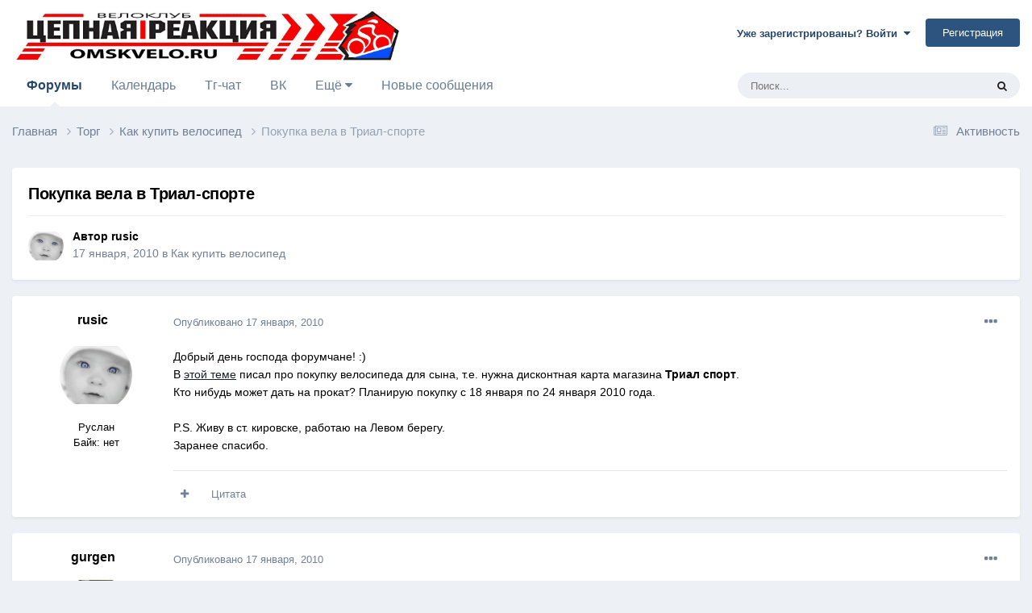

--- FILE ---
content_type: text/html;charset=UTF-8
request_url: https://omskvelo.ru/topic/6401-%D0%BF%D0%BE%D0%BA%D1%83%D0%BF%D0%BA%D0%B0-%D0%B2%D0%B5%D0%BB%D0%B0-%D0%B2-%D1%82%D1%80%D0%B8%D0%B0%D0%BB-%D1%81%D0%BF%D0%BE%D1%80%D1%82%D0%B5/
body_size: 25654
content:
<!DOCTYPE html>
<html lang="ru-RU" dir="ltr">
	<head>
		<meta charset="utf-8">
        
		<title>Покупка вела в Триал-спорте - Как купить велосипед - Цепная Реакция</title>
		
		
		
		

	<meta name="viewport" content="width=device-width, initial-scale=1">


	
	
		<meta property="og:image" content="https://omskvelo.ru/uploads/themes/monthly_2023_06/RedLogo_150.png.47680e49c414d2edf424a46081ad9018.png">
	


	<meta name="twitter:card" content="summary_large_image" />



	
		
			
				<meta property="og:title" content="Покупка вела в Триал-спорте">
			
		
	

	
		
			
				<meta property="og:type" content="website">
			
		
	

	
		
			
				<meta property="og:url" content="https://omskvelo.ru/topic/6401-%D0%BF%D0%BE%D0%BA%D1%83%D0%BF%D0%BA%D0%B0-%D0%B2%D0%B5%D0%BB%D0%B0-%D0%B2-%D1%82%D1%80%D0%B8%D0%B0%D0%BB-%D1%81%D0%BF%D0%BE%D1%80%D1%82%D0%B5/">
			
		
	

	
		
			
				<meta name="description" content="Добрый день господа форумчане! :) В этой теме писал про покупку велосипеда для сына, т.е. нужна дисконтная карта магазина Триал спорт. Кто нибудь может дать на прокат? Планирую покупку с 18 января по 24 января 2010 года. P.S. Живу в ст. кировске, работаю на Левом берегу. Заранее спасибо.">
			
		
	

	
		
			
				<meta property="og:description" content="Добрый день господа форумчане! :) В этой теме писал про покупку велосипеда для сына, т.е. нужна дисконтная карта магазина Триал спорт. Кто нибудь может дать на прокат? Планирую покупку с 18 января по 24 января 2010 года. P.S. Живу в ст. кировске, работаю на Левом берегу. Заранее спасибо.">
			
		
	

	
		
			
				<meta property="og:updated_time" content="2010-01-20T17:02:44Z">
			
		
	

	
		
			
				<meta property="og:site_name" content="Цепная Реакция">
			
		
	

	
		
			
				<meta property="og:locale" content="ru_RU">
			
		
	


	
		<link rel="canonical" href="https://omskvelo.ru/topic/6401-%D0%BF%D0%BE%D0%BA%D1%83%D0%BF%D0%BA%D0%B0-%D0%B2%D0%B5%D0%BB%D0%B0-%D0%B2-%D1%82%D1%80%D0%B8%D0%B0%D0%BB-%D1%81%D0%BF%D0%BE%D1%80%D1%82%D0%B5/" />
	

	
		<link as="style" rel="preload" href="https://omskvelo.ru/applications/core/interface/ckeditor/ckeditor/skins/ips/editor.css?t=N349" />
	




<link rel="manifest" href="https://omskvelo.ru/manifest.webmanifest/">
<meta name="msapplication-config" content="https://omskvelo.ru/browserconfig.xml/">
<meta name="msapplication-starturl" content="/">
<meta name="application-name" content="Цепная Реакция">
<meta name="apple-mobile-web-app-title" content="Цепная Реакция">

	<meta name="theme-color" content="#ffffff">






	

	
		
			<link rel="icon" sizes="36x36" href="https://omskvelo.ru/uploads/themes/monthly_2023_04/android-chrome-36x36.png">
		
	

	
		
			<link rel="icon" sizes="48x48" href="https://omskvelo.ru/uploads/themes/monthly_2023_04/android-chrome-48x48.png">
		
	

	
		
			<link rel="icon" sizes="72x72" href="https://omskvelo.ru/uploads/themes/monthly_2023_04/android-chrome-72x72.png">
		
	

	
		
			<link rel="icon" sizes="96x96" href="https://omskvelo.ru/uploads/themes/monthly_2023_04/android-chrome-96x96.png">
		
	

	
		
			<link rel="icon" sizes="144x144" href="https://omskvelo.ru/uploads/themes/monthly_2023_04/android-chrome-144x144.png">
		
	

	
		
			<link rel="icon" sizes="192x192" href="https://omskvelo.ru/uploads/themes/monthly_2023_04/android-chrome-192x192.png">
		
	

	
		
			<link rel="icon" sizes="256x256" href="https://omskvelo.ru/uploads/themes/monthly_2023_04/android-chrome-256x256.png">
		
	

	
		
			<link rel="icon" sizes="384x384" href="https://omskvelo.ru/uploads/themes/monthly_2023_04/android-chrome-384x384.png">
		
	

	
		
			<link rel="icon" sizes="512x512" href="https://omskvelo.ru/uploads/themes/monthly_2023_04/android-chrome-512x512.png">
		
	

	
		
			<meta name="msapplication-square70x70logo" content="https://omskvelo.ru/uploads/themes/monthly_2023_04/msapplication-square70x70logo.png"/>
		
	

	
		
			<meta name="msapplication-TileImage" content="https://omskvelo.ru/uploads/themes/monthly_2023_04/msapplication-TileImage.png"/>
		
	

	
		
			<meta name="msapplication-square150x150logo" content="https://omskvelo.ru/uploads/themes/monthly_2023_04/msapplication-square150x150logo.png"/>
		
	

	
		
			<meta name="msapplication-wide310x150logo" content="https://omskvelo.ru/uploads/themes/monthly_2023_04/msapplication-wide310x150logo.png"/>
		
	

	
		
			<meta name="msapplication-square310x310logo" content="https://omskvelo.ru/uploads/themes/monthly_2023_04/msapplication-square310x310logo.png"/>
		
	

	
		
			
				<link rel="apple-touch-icon" href="https://omskvelo.ru/uploads/themes/monthly_2023_04/apple-touch-icon-57x57.png">
			
		
	

	
		
			
				<link rel="apple-touch-icon" sizes="60x60" href="https://omskvelo.ru/uploads/themes/monthly_2023_04/apple-touch-icon-60x60.png">
			
		
	

	
		
			
				<link rel="apple-touch-icon" sizes="72x72" href="https://omskvelo.ru/uploads/themes/monthly_2023_04/apple-touch-icon-72x72.png">
			
		
	

	
		
			
				<link rel="apple-touch-icon" sizes="76x76" href="https://omskvelo.ru/uploads/themes/monthly_2023_04/apple-touch-icon-76x76.png">
			
		
	

	
		
			
				<link rel="apple-touch-icon" sizes="114x114" href="https://omskvelo.ru/uploads/themes/monthly_2023_04/apple-touch-icon-114x114.png">
			
		
	

	
		
			
				<link rel="apple-touch-icon" sizes="120x120" href="https://omskvelo.ru/uploads/themes/monthly_2023_04/apple-touch-icon-120x120.png">
			
		
	

	
		
			
				<link rel="apple-touch-icon" sizes="144x144" href="https://omskvelo.ru/uploads/themes/monthly_2023_04/apple-touch-icon-144x144.png">
			
		
	

	
		
			
				<link rel="apple-touch-icon" sizes="152x152" href="https://omskvelo.ru/uploads/themes/monthly_2023_04/apple-touch-icon-152x152.png">
			
		
	

	
		
			
				<link rel="apple-touch-icon" sizes="180x180" href="https://omskvelo.ru/uploads/themes/monthly_2023_04/apple-touch-icon-180x180.png">
			
		
	




	<meta name="mobile-web-app-capable" content="yes">
	<meta name="apple-touch-fullscreen" content="yes">
	<meta name="apple-mobile-web-app-capable" content="yes">

	
		
	


<link rel="preload" href="//omskvelo.ru/applications/core/interface/font/fontawesome-webfont.woff2?v=4.7.0" as="font" crossorigin="anonymous">
		




	<link rel='stylesheet' href='https://omskvelo.ru/uploads/themes/css_built_8/341e4a57816af3ba440d891ca87450ff_framework.css?v=4e52a1ea3c1725907053' media='all'>

	<link rel='stylesheet' href='https://omskvelo.ru/uploads/themes/css_built_8/05e81b71abe4f22d6eb8d1a929494829_responsive.css?v=4e52a1ea3c1725907053' media='all'>

	<link rel='stylesheet' href='https://omskvelo.ru/uploads/themes/css_built_8/20446cf2d164adcc029377cb04d43d17_flags.css?v=4e52a1ea3c1725907053' media='all'>

	<link rel='stylesheet' href='https://omskvelo.ru/uploads/themes/css_built_8/90eb5adf50a8c640f633d47fd7eb1778_core.css?v=4e52a1ea3c1725907053' media='all'>

	<link rel='stylesheet' href='https://omskvelo.ru/uploads/themes/css_built_8/5a0da001ccc2200dc5625c3f3934497d_core_responsive.css?v=4e52a1ea3c1725907053' media='all'>

	<link rel='stylesheet' href='https://omskvelo.ru/uploads/themes/css_built_8/62e269ced0fdab7e30e026f1d30ae516_forums.css?v=4e52a1ea3c1725907053' media='all'>

	<link rel='stylesheet' href='https://omskvelo.ru/uploads/themes/css_built_8/76e62c573090645fb99a15a363d8620e_forums_responsive.css?v=4e52a1ea3c1725907053' media='all'>

	<link rel='stylesheet' href='https://omskvelo.ru/uploads/themes/css_built_8/ebdea0c6a7dab6d37900b9190d3ac77b_topics.css?v=4e52a1ea3c1725907053' media='all'>





<link rel='stylesheet' href='https://omskvelo.ru/uploads/themes/css_built_8/258adbb6e4f3e83cd3b355f84e3fa002_custom.css?v=4e52a1ea3c1725907053' media='all'>




		
		

	
	<link rel='shortcut icon' href='https://omskvelo.ru/uploads/themes/monthly_2023_05/favicon-48.png' type="image/png">

	</head>
	<body class='ipsApp ipsApp_front ipsJS_none ipsClearfix' data-controller='core.front.core.app' data-message="" data-pageApp='forums' data-pageLocation='front' data-pageModule='forums' data-pageController='topic' data-pageID='6401'  >
		
        

        

		<a href='#ipsLayout_mainArea' class='ipsHide' title='Перейти к основному содержанию на этой странице' accesskey='m'>Перейти к содержанию</a>
		





		<div id='ipsLayout_header' class='ipsClearfix'>
			<header>
				<div class='ipsLayout_container'>
					


<a href='https://omskvelo.ru/' id='elLogo' accesskey='1'><img src="https://omskvelo.ru/uploads/themes/monthly_2023_04/HeaderAI3.jpg.24163fd45e3f2265eca8c9d37de5614a.jpg" alt='Цепная Реакция'></a>

					
						

	<ul id='elUserNav' class='ipsList_inline cSignedOut ipsResponsive_showDesktop'>
		
        
		
        
        
            
            <li id='elSignInLink'>
                <a href='https://omskvelo.ru/login/' data-ipsMenu-closeOnClick="false" data-ipsMenu id='elUserSignIn'>
                    Уже зарегистрированы? Войти &nbsp;<i class='fa fa-caret-down'></i>
                </a>
                
<div id='elUserSignIn_menu' class='ipsMenu ipsMenu_auto ipsHide'>
	<form accept-charset='utf-8' method='post' action='https://omskvelo.ru/login/'>
		<input type="hidden" name="csrfKey" value="002c428a7a8e76ec98bed60861212cc6">
		<input type="hidden" name="ref" value="[base64]">
		<div data-role="loginForm">
			
			
			
				
<div class="ipsPad ipsForm ipsForm_vertical">
	<h4 class="ipsType_sectionHead">Войти</h4>
	<br><br>
	<ul class='ipsList_reset'>
		<li class="ipsFieldRow ipsFieldRow_noLabel ipsFieldRow_fullWidth">
			
			
				<input type="text" placeholder="Отображаемое имя или  email адрес" name="auth" autocomplete="email">
			
		</li>
		<li class="ipsFieldRow ipsFieldRow_noLabel ipsFieldRow_fullWidth">
			<input type="password" placeholder="Пароль" name="password" autocomplete="current-password">
		</li>
		<li class="ipsFieldRow ipsFieldRow_checkbox ipsClearfix">
			<span class="ipsCustomInput">
				<input type="checkbox" name="remember_me" id="remember_me_checkbox" value="1" checked aria-checked="true">
				<span></span>
			</span>
			<div class="ipsFieldRow_content">
				<label class="ipsFieldRow_label" for="remember_me_checkbox">Запомнить</label>
				<span class="ipsFieldRow_desc">Не рекомендуется для компьютеров с общим доступом</span>
			</div>
		</li>
		<li class="ipsFieldRow ipsFieldRow_fullWidth">
			<button type="submit" name="_processLogin" value="usernamepassword" class="ipsButton ipsButton_primary ipsButton_small" id="elSignIn_submit">Войти</button>
			
				<p class="ipsType_right ipsType_small">
					
						<a href='https://omskvelo.ru/lostpassword/' data-ipsDialog data-ipsDialog-title='Забыли пароль?'>
					
					Забыли пароль?</a>
				</p>
			
		</li>
	</ul>
</div>
			
		</div>
	</form>
</div>
            </li>
            
        
		
			<li>
				
					<a href='https://omskvelo.ru/register/'  id='elRegisterButton' class='ipsButton ipsButton_normal ipsButton_primary'>Регистрация</a>
				
			</li>
		
	</ul>

						
<ul class='ipsMobileHamburger ipsList_reset ipsResponsive_hideDesktop'>
	<li data-ipsDrawer data-ipsDrawer-drawerElem='#elMobileDrawer'>
		<a href='#'>
			
			
				
			
			
			
			<i class='fa fa-navicon'></i>
		</a>
	</li>
</ul>
					
				</div>
			</header>
			

	<nav data-controller='core.front.core.navBar' class='ipsNavBar_noSubBars ipsResponsive_showDesktop'>
		<div class='ipsNavBar_primary ipsLayout_container ipsNavBar_noSubBars'>
			<ul data-role="primaryNavBar" class='ipsClearfix'>
				


	
		
		
			
		
		<li class='ipsNavBar_active' data-active id='elNavSecondary_10' data-role="navBarItem" data-navApp="forums" data-navExt="Forums">
			
			
				<a href="https://omskvelo.ru"  data-navItem-id="10" data-navDefault>
					Форумы<span class='ipsNavBar_active__identifier'></span>
				</a>
			
			
		</li>
	
	

	
		
		
		<li  id='elNavSecondary_11' data-role="navBarItem" data-navApp="calendar" data-navExt="Calendar">
			
			
				<a href="https://omskvelo.ru/events/"  data-navItem-id="11" >
					Календарь<span class='ipsNavBar_active__identifier'></span>
				</a>
			
			
		</li>
	
	

	
		
		
		<li  id='elNavSecondary_35' data-role="navBarItem" data-navApp="core" data-navExt="CustomItem">
			
			
				<a href="https://tgrm.github.io/omskveloru" target='_blank' rel="noopener" data-navItem-id="35" >
					Тг-чат<span class='ipsNavBar_active__identifier'></span>
				</a>
			
			
		</li>
	
	

	
		
		
		<li  id='elNavSecondary_36' data-role="navBarItem" data-navApp="core" data-navExt="CustomItem">
			
			
				<a href="https://vk.com/omskvelo" target='_blank' rel="noopener" data-navItem-id="36" >
					ВК<span class='ipsNavBar_active__identifier'></span>
				</a>
			
			
		</li>
	
	

	
		
		
		<li  id='elNavSecondary_18' data-role="navBarItem" data-navApp="core" data-navExt="Menu">
			
			
				<a href="#" id="elNavigation_18" data-ipsMenu data-ipsMenu-appendTo='#elNavSecondary_18' data-ipsMenu-activeClass='ipsNavActive_menu' data-navItem-id="18" >
					Ещё <i class="fa fa-caret-down"></i><span class='ipsNavBar_active__identifier'></span>
				</a>
				<ul id="elNavigation_18_menu" class="ipsMenu ipsMenu_auto ipsHide">
					

	
		
			
			<li id='elNavigation_da1c874efc61f5e7f78998a99d776732' class='ipsMenu_item ipsMenu_subItems'>
				<a href='#'>
					Ленты моей активности
				</a>
				<ul id='elNavigation_da1c874efc61f5e7f78998a99d776732_menu' class='ipsMenu ipsMenu_auto ipsHide'>
					

	
		
			<li class='ipsMenu_item' data-streamid='7'>
				<a href='https://omskvelo.ru/discover/7/' >
					Новые сообщения 
				</a>
			</li>
		
	

				</ul>
			</li>
		
	

	
		
			<li class='ipsMenu_item' >
				<a href='https://omskvelo.ru/discover/' >
					Активность
				</a>
			</li>
		
	

	
		
			<li class='ipsMenu_item' >
				<a href='https://omskvelo.ru/topic/1323-%D0%BF%D1%80%D0%B0%D0%B2%D0%B8%D0%BB%D0%B0-%D1%84%D0%BE%D1%80%D1%83%D0%BC%D0%B0/' >
					Правила форума
				</a>
			</li>
		
	

	
		
			<li class='ipsMenu_item' >
				<a href='https://omskvelo.ru/staff/' >
					Модераторы
				</a>
			</li>
		
	

	
		
			<li class='ipsMenu_item' >
				<a href='https://omskvelo.ru/leaderboard/' >
					Лидеры
				</a>
			</li>
		
	

	
		
			<li class='ipsMenu_item' >
				<a href='https://omskvelo.ru/online/' >
					Пользователи онлайн
				</a>
			</li>
		
	

	
		
			<li class='ipsMenu_item' >
				<a href='https://omskvelo.ru/search/' >
					Поиск
				</a>
			</li>
		
	

				</ul>
			
			
		</li>
	
	

	
		
		
		<li  id='elNavSecondary_28' data-role="navBarItem" data-navApp="core" data-navExt="YourActivityStreamsItem">
			
			
				<a href="https://omskvelo.ru/discover/7/"  data-navItem-id="28" >
					Новые сообщения <span class='ipsNavBar_active__identifier'></span>
				</a>
			
			
		</li>
	
	

	
	

				<li class='ipsHide' id='elNavigationMore' data-role='navMore'>
					<a href='#' data-ipsMenu data-ipsMenu-appendTo='#elNavigationMore' id='elNavigationMore_dropdown'>Больше</a>
					<ul class='ipsNavBar_secondary ipsHide' data-role='secondaryNavBar'>
						<li class='ipsHide' id='elNavigationMore_more' data-role='navMore'>
							<a href='#' data-ipsMenu data-ipsMenu-appendTo='#elNavigationMore_more' id='elNavigationMore_more_dropdown'>Больше <i class='fa fa-caret-down'></i></a>
							<ul class='ipsHide ipsMenu ipsMenu_auto' id='elNavigationMore_more_dropdown_menu' data-role='moreDropdown'></ul>
						</li>
					</ul>
				</li>
			</ul>
			

	<div id="elSearchWrapper">
		<div id='elSearch' data-controller="core.front.core.quickSearch">
			<form accept-charset='utf-8' action='//omskvelo.ru/search/?do=quicksearch' method='post'>
                <input type='search' id='elSearchField' placeholder='Поиск...' name='q' autocomplete='off' aria-label='Поиск'>
                <details class='cSearchFilter'>
                    <summary class='cSearchFilter__text'></summary>
                    <ul class='cSearchFilter__menu'>
                        
                        <li><label><input type="radio" name="type" value="all" ><span class='cSearchFilter__menuText'>Везде</span></label></li>
                        
                            
                                <li><label><input type="radio" name="type" value='contextual_{&quot;type&quot;:&quot;forums_topic&quot;,&quot;nodes&quot;:13}' checked><span class='cSearchFilter__menuText'>Этот форум</span></label></li>
                            
                                <li><label><input type="radio" name="type" value='contextual_{&quot;type&quot;:&quot;forums_topic&quot;,&quot;item&quot;:6401}' checked><span class='cSearchFilter__menuText'>Эта тема</span></label></li>
                            
                        
                        
                            <li><label><input type="radio" name="type" value="core_statuses_status"><span class='cSearchFilter__menuText'>Обновления статусов</span></label></li>
                        
                            <li><label><input type="radio" name="type" value="forums_topic"><span class='cSearchFilter__menuText'>Темы</span></label></li>
                        
                            <li><label><input type="radio" name="type" value="calendar_event"><span class='cSearchFilter__menuText'>События</span></label></li>
                        
                            <li><label><input type="radio" name="type" value="core_members"><span class='cSearchFilter__menuText'>Пользователи</span></label></li>
                        
                    </ul>
                </details>
				<button class='cSearchSubmit' type="submit" aria-label='Поиск'><i class="fa fa-search"></i></button>
			</form>
		</div>
	</div>

		</div>
	</nav>

			
<ul id='elMobileNav' class='ipsResponsive_hideDesktop' data-controller='core.front.core.mobileNav'>
	
		
			
			
				
				
			
				
					<li id='elMobileBreadcrumb'>
						<a href='https://omskvelo.ru/forum/13/%D0%BA%D0%B0%D0%BA-%D0%BA%D1%83%D0%BF%D0%B8%D1%82%D1%8C-%D0%B2%D0%B5%D0%BB%D0%BE%D1%81%D0%B8%D0%BF%D0%B5%D0%B4/'>
							<span>Как купить велосипед</span>
						</a>
					</li>
				
				
			
				
				
			
		
	

    <!--
	
    -->


	
		<li class='ipsJS_show'>
			<a href='https://omskvelo.ru/search/'><i class='fa fa-search'></i></a>
		</li>
	
  
    <li class='ipsJS_show'>
      <a href='https://omskvelo.ru/index.php?app=calendar&amp;module=calendar&amp;controller=view'><i class='fa fa-calendar'></i></a>
    </li>
  
  	
	<li >
		<a data-action="defaultStream" href='https://omskvelo.ru/discover/'><i class="fa fa-newspaper-o" aria-hidden="true"></i></a>
	</li>
</ul>
		</div>
		<main id='ipsLayout_body' class='ipsLayout_container'>
			<div id='ipsLayout_contentArea'>
				<div id='ipsLayout_contentWrapper'>
					
<nav class='ipsBreadcrumb ipsBreadcrumb_top ipsFaded_withHover'>
	

	<ul class='ipsList_inline ipsPos_right'>
        <!--
        
        -->
		
		<li >
			<a data-action="defaultStream" class='ipsType_light '  href='https://omskvelo.ru/discover/'><i class="fa fa-newspaper-o" aria-hidden="true"></i> <span>Активность</span></a>
		</li>
	</ul>

	<ul data-role="breadcrumbList">
		<li>
			<a title="Главная" href='https://omskvelo.ru/'>
				<span>Главная <i class='fa fa-angle-right'></i></span>
			</a>
		</li>
		
		
			<li>
				
					<a href='https://omskvelo.ru/forum/26/%D1%82%D0%BE%D1%80%D0%B3/'>
						<span>Торг <i class='fa fa-angle-right' aria-hidden="true"></i></span>
					</a>
				
			</li>
		
			<li>
				
					<a href='https://omskvelo.ru/forum/13/%D0%BA%D0%B0%D0%BA-%D0%BA%D1%83%D0%BF%D0%B8%D1%82%D1%8C-%D0%B2%D0%B5%D0%BB%D0%BE%D1%81%D0%B8%D0%BF%D0%B5%D0%B4/'>
						<span>Как купить велосипед <i class='fa fa-angle-right' aria-hidden="true"></i></span>
					</a>
				
			</li>
		
			<li>
				
					Покупка вела в Триал-спорте
				
			</li>
		
	</ul>
</nav>
					
					<div id='ipsLayout_mainArea'>
						
						
						
						

	




						


<div class='ipsPageHeader ipsResponsive_pull ipsBox ipsPadding sm:ipsPadding:half ipsMargin_bottom'>
		
	
	<div class='ipsFlex ipsFlex-ai:center ipsFlex-fw:wrap ipsGap:4'>
		<div class='ipsFlex-flex:11'>
			<h1 class='ipsType_pageTitle ipsContained_container'>
				

				
				
					<span class='ipsType_break ipsContained'>
						<span>Покупка вела в Триал-спорте</span>
					</span>
				
			</h1>
			
			
		</div>
        <!--
		
        -->
	</div>
	<hr class='ipsHr'>
	<div class='ipsPageHeader__meta ipsFlex ipsFlex-jc:between ipsFlex-ai:center ipsFlex-fw:wrap ipsGap:3'>
		<div class='ipsFlex-flex:11'>
			<div class='ipsPhotoPanel ipsPhotoPanel_mini ipsPhotoPanel_notPhone ipsClearfix'>
				


	<a href="https://omskvelo.ru/profile/5938/rusic/" rel="nofollow" data-ipsHover data-ipsHover-width="370" data-ipsHover-target="https://omskvelo.ru/profile/5938/rusic/?do=hovercard" class="ipsUserPhoto ipsUserPhoto_mini" title="Перейти в профиль rusic">
		<img src='https://omskvelo.ru/uploads/profile/avatars/05938.png' alt='rusic' loading="lazy">
	</a>

				<div>
					<p class='ipsType_reset ipsType_blendLinks'>
						<span class='ipsType_normal'>
						
							<strong>Автор 


<a href='https://omskvelo.ru/profile/5938/rusic/' rel="nofollow" data-ipsHover data-ipsHover-width='370' data-ipsHover-target='https://omskvelo.ru/profile/5938/rusic/?do=hovercard&amp;referrer=https%253A%252F%252Fomskvelo.ru%252Ftopic%252F6401-%2525D0%2525BF%2525D0%2525BE%2525D0%2525BA%2525D1%252583%2525D0%2525BF%2525D0%2525BA%2525D0%2525B0-%2525D0%2525B2%2525D0%2525B5%2525D0%2525BB%2525D0%2525B0-%2525D0%2525B2-%2525D1%252582%2525D1%252580%2525D0%2525B8%2525D0%2525B0%2525D0%2525BB-%2525D1%252581%2525D0%2525BF%2525D0%2525BE%2525D1%252580%2525D1%252582%2525D0%2525B5%252F' title="Перейти в профиль rusic" class="ipsType_break">rusic</a></strong><br />
							<span class='ipsType_light'><time datetime='2010-01-17T06:04:53Z' title='17.01.2010 06:04 ' data-short='16 г'>17 января, 2010</time> в <a href="https://omskvelo.ru/forum/13/%D0%BA%D0%B0%D0%BA-%D0%BA%D1%83%D0%BF%D0%B8%D1%82%D1%8C-%D0%B2%D0%B5%D0%BB%D0%BE%D1%81%D0%B8%D0%BF%D0%B5%D0%B4/">Как купить велосипед</a></span>
						
						</span>
					</p>
				</div>
			</div>
		</div>
		
			<div class='ipsFlex-flex:01 ipsResponsive_hidePhone'>
				<div class='ipsShareLinks'>
					
						
<!--


    <a href='#elShareItem_229607612_menu' id='elShareItem_229607612' data-ipsMenu class='ipsShareButton ipsButton ipsButton_verySmall ipsButton_link ipsButton_link--light'>
        <span><i class='fa fa-share-alt'></i></span> &nbsp;Поделиться
    </a>

    <div class='ipsPadding ipsMenu ipsMenu_auto ipsHide' id='elShareItem_229607612_menu' data-controller="core.front.core.sharelink">
        <ul class='ipsList_inline'>
            
                <li>
<a href="https://twitter.com/share?url=https%3A%2F%2Fomskvelo.ru%2Ftopic%2F6401-%2525D0%2525BF%2525D0%2525BE%2525D0%2525BA%2525D1%252583%2525D0%2525BF%2525D0%2525BA%2525D0%2525B0-%2525D0%2525B2%2525D0%2525B5%2525D0%2525BB%2525D0%2525B0-%2525D0%2525B2-%2525D1%252582%2525D1%252580%2525D0%2525B8%2525D0%2525B0%2525D0%2525BB-%2525D1%252581%2525D0%2525BF%2525D0%2525BE%2525D1%252580%2525D1%252582%2525D0%2525B5%2F" class="cShareLink cShareLink_twitter" target="_blank" data-role="shareLink" title='Поделиться в Twitter' data-ipsTooltip rel='nofollow noopener'>
	<i class="fa fa-twitter"></i>
</a></li>
            
                <li>
<a href="https://www.facebook.com/sharer/sharer.php?u=https%3A%2F%2Fomskvelo.ru%2Ftopic%2F6401-%25D0%25BF%25D0%25BE%25D0%25BA%25D1%2583%25D0%25BF%25D0%25BA%25D0%25B0-%25D0%25B2%25D0%25B5%25D0%25BB%25D0%25B0-%25D0%25B2-%25D1%2582%25D1%2580%25D0%25B8%25D0%25B0%25D0%25BB-%25D1%2581%25D0%25BF%25D0%25BE%25D1%2580%25D1%2582%25D0%25B5%2F" class="cShareLink cShareLink_facebook" target="_blank" data-role="shareLink" title='Поделиться в Facebook' data-ipsTooltip rel='noopener nofollow'>
	<i class="fa fa-facebook"></i>
</a></li>
            
        </ul>
        
            <hr class='ipsHr'>
            <button class='ipsHide ipsButton ipsButton_verySmall ipsButton_light ipsButton_fullWidth ipsMargin_top:half' data-controller='core.front.core.webshare' data-role='webShare' data-webShareTitle='Покупка вела в Триал-спорте' data-webShareText='Покупка вела в Триал-спорте' data-webShareUrl='https://omskvelo.ru/topic/6401-%D0%BF%D0%BE%D0%BA%D1%83%D0%BF%D0%BA%D0%B0-%D0%B2%D0%B5%D0%BB%D0%B0-%D0%B2-%D1%82%D1%80%D0%B8%D0%B0%D0%BB-%D1%81%D0%BF%D0%BE%D1%80%D1%82%D0%B5/'>Поделиться</button>
        
    </div>

-->
					
					



					

				</div>
			</div>
					
	</div>
	
	
</div>








      
      

<div id='comments' data-controller='core.front.core.commentFeed,forums.front.topic.view, core.front.core.ignoredComments' data-autoPoll data-baseURL='https://omskvelo.ru/topic/6401-%D0%BF%D0%BE%D0%BA%D1%83%D0%BF%D0%BA%D0%B0-%D0%B2%D0%B5%D0%BB%D0%B0-%D0%B2-%D1%82%D1%80%D0%B8%D0%B0%D0%BB-%D1%81%D0%BF%D0%BE%D1%80%D1%82%D0%B5/' data-lastPage data-feedID='topic-6401' class='cTopic ipsClear ipsSpacer_top'>
	
			
	

	

<div data-controller='core.front.core.recommendedComments' data-url='https://omskvelo.ru/topic/6401-%D0%BF%D0%BE%D0%BA%D1%83%D0%BF%D0%BA%D0%B0-%D0%B2%D0%B5%D0%BB%D0%B0-%D0%B2-%D1%82%D1%80%D0%B8%D0%B0%D0%BB-%D1%81%D0%BF%D0%BE%D1%80%D1%82%D0%B5/?recommended=comments' class='ipsRecommendedComments ipsHide'>
	<div data-role="recommendedComments">
		<h2 class='ipsType_sectionHead ipsType_large ipsType_bold ipsMargin_bottom'>Рекомендуемые сообщения</h2>
		
	</div>
</div>
	
	<div id="elPostFeed" data-role='commentFeed' data-controller='core.front.core.moderation' >
		<form action="https://omskvelo.ru/topic/6401-%D0%BF%D0%BE%D0%BA%D1%83%D0%BF%D0%BA%D0%B0-%D0%B2%D0%B5%D0%BB%D0%B0-%D0%B2-%D1%82%D1%80%D0%B8%D0%B0%D0%BB-%D1%81%D0%BF%D0%BE%D1%80%D1%82%D0%B5/?csrfKey=002c428a7a8e76ec98bed60861212cc6&amp;do=multimodComment" method="post" data-ipsPageAction data-role='moderationTools'>
			
			
				

					

					
					



<a id='comment-93754'></a>
<article  id='elComment_93754' class='cPost ipsBox ipsResponsive_pull  ipsComment  ipsComment_parent ipsClearfix ipsClear ipsColumns ipsColumns_noSpacing ipsColumns_collapsePhone    '>
	

	

	<div class='cAuthorPane_mobile ipsResponsive_showPhone'>
		<div class='cAuthorPane_photo'>
			<div class='cAuthorPane_photoWrap'>
				


	<a href="https://omskvelo.ru/profile/5938/rusic/" rel="nofollow" data-ipsHover data-ipsHover-width="370" data-ipsHover-target="https://omskvelo.ru/profile/5938/rusic/?do=hovercard" class="ipsUserPhoto ipsUserPhoto_large" title="Перейти в профиль rusic">
		<img src='https://omskvelo.ru/uploads/profile/avatars/05938.png' alt='rusic' loading="lazy">
	</a>

				
				
			</div>
		</div>
		<div class='cAuthorPane_content'>
			<h3 class='ipsType_sectionHead cAuthorPane_author ipsType_break ipsType_blendLinks ipsFlex ipsFlex-ai:center'>
				


<a href='https://omskvelo.ru/profile/5938/rusic/' rel="nofollow" data-ipsHover data-ipsHover-width='370' data-ipsHover-target='https://omskvelo.ru/profile/5938/rusic/?do=hovercard&amp;referrer=https%253A%252F%252Fomskvelo.ru%252Ftopic%252F6401-%2525D0%2525BF%2525D0%2525BE%2525D0%2525BA%2525D1%252583%2525D0%2525BF%2525D0%2525BA%2525D0%2525B0-%2525D0%2525B2%2525D0%2525B5%2525D0%2525BB%2525D0%2525B0-%2525D0%2525B2-%2525D1%252582%2525D1%252580%2525D0%2525B8%2525D0%2525B0%2525D0%2525BB-%2525D1%252581%2525D0%2525BF%2525D0%2525BE%2525D1%252580%2525D1%252582%2525D0%2525B5%252F' title="Перейти в профиль rusic" class="ipsType_break"><span style='color:#'>rusic</span></a>
			</h3>
			<div class='ipsType_light ipsType_reset'>
				<a href='https://omskvelo.ru/topic/6401-%D0%BF%D0%BE%D0%BA%D1%83%D0%BF%D0%BA%D0%B0-%D0%B2%D0%B5%D0%BB%D0%B0-%D0%B2-%D1%82%D1%80%D0%B8%D0%B0%D0%BB-%D1%81%D0%BF%D0%BE%D1%80%D1%82%D0%B5/?do=findComment&amp;comment=93754' rel="nofollow" class='ipsType_blendLinks'>Опубликовано <time datetime='2010-01-17T06:04:53Z' title='17.01.2010 06:04 ' data-short='16 г'>17 января, 2010</time></a>
				
			</div>
		</div>
	</div>
	<aside class='ipsComment_author cAuthorPane ipsColumn ipsColumn_medium ipsResponsive_hidePhone'>
		<h3 class='ipsType_sectionHead cAuthorPane_author ipsType_blendLinks ipsType_break'><strong>


<a href='https://omskvelo.ru/profile/5938/rusic/' rel="nofollow" data-ipsHover data-ipsHover-width='370' data-ipsHover-target='https://omskvelo.ru/profile/5938/rusic/?do=hovercard&amp;referrer=https%253A%252F%252Fomskvelo.ru%252Ftopic%252F6401-%2525D0%2525BF%2525D0%2525BE%2525D0%2525BA%2525D1%252583%2525D0%2525BF%2525D0%2525BA%2525D0%2525B0-%2525D0%2525B2%2525D0%2525B5%2525D0%2525BB%2525D0%2525B0-%2525D0%2525B2-%2525D1%252582%2525D1%252580%2525D0%2525B8%2525D0%2525B0%2525D0%2525BB-%2525D1%252581%2525D0%2525BF%2525D0%2525BE%2525D1%252580%2525D1%252582%2525D0%2525B5%252F' title="Перейти в профиль rusic" class="ipsType_break">rusic</a></strong>
			
		</h3>
		<ul class='cAuthorPane_info ipsList_reset'>
			<li data-role='photo' class='cAuthorPane_photo'>
				<div class='cAuthorPane_photoWrap'>
					


	<a href="https://omskvelo.ru/profile/5938/rusic/" rel="nofollow" data-ipsHover data-ipsHover-width="370" data-ipsHover-target="https://omskvelo.ru/profile/5938/rusic/?do=hovercard" class="ipsUserPhoto ipsUserPhoto_large" title="Перейти в профиль rusic">
		<img src='https://omskvelo.ru/uploads/profile/avatars/05938.png' alt='rusic' loading="lazy">
	</a>

					
					
				</div>
			</li>
           <!--
			
				<li data-role='group'><span style='color:#'>Пользователи</span></li>
				
			
            -->
			
				

	
	<li data-role='custom-field' class='ipsResponsive_hidePhone ipsType_break'>
		
Руслан
	</li>
	

	
	<li data-role='custom-field' class='ipsResponsive_hidePhone ipsType_break'>
		
Байк: нет
	</li>
	

			
          
            <!--
          	
				<li data-role='stats' class='ipsMargin_top'>
					<ul class="ipsList_reset ipsType_light ipsFlex ipsFlex-ai:center ipsFlex-jc:center ipsGap_row:2 cAuthorPane_stats">
						<li>
							
								<a href="https://omskvelo.ru/profile/5938-rusic/content/" rel="nofollow" title="8 сообщений" data-ipsTooltip class="ipsType_blendLinks">
							
								<i class="fa fa-comment"></i> 8
							
								</a>
							
						</li>
						
					</ul>
				</li>
			
            -->
		</ul>
	</aside>
	<div class='ipsColumn ipsColumn_fluid ipsMargin:none'>
		

<div id="comment-93754_wrap" data-controller="core.front.core.comment" data-commentapp="forums" data-commenttype="forums" data-commentid="93754" data-quotedata="{&quot;userid&quot;:5938,&quot;username&quot;:&quot;rusic&quot;,&quot;timestamp&quot;:1263708293,&quot;contentapp&quot;:&quot;forums&quot;,&quot;contenttype&quot;:&quot;forums&quot;,&quot;contentid&quot;:6401,&quot;contentclass&quot;:&quot;forums_Topic&quot;,&quot;contentcommentid&quot;:93754}" class="ipsComment_content ipsType_medium">

	<div class="ipsComment_meta ipsType_light ipsFlex ipsFlex-ai:center ipsFlex-jc:between ipsFlex-fd:row-reverse">
		<div class="ipsType_light ipsType_reset ipsType_blendLinks ipsComment_toolWrap">
			<div class="ipsResponsive_hidePhone ipsComment_badges">
				<ul class="ipsList_reset ipsFlex ipsFlex-jc:end ipsFlex-fw:wrap ipsGap:2 ipsGap_row:1">
					
					
					
					
					
				</ul>
			</div>
			<ul class="ipsList_reset ipsComment_tools">
				<li>
					<a href="#elControls_93754_menu" class="ipsComment_ellipsis" id="elControls_93754" title="Ещё..." data-ipsmenu data-ipsmenu-appendto="#comment-93754_wrap"><i class="fa fa-ellipsis-h"></i></a>
					<ul id="elControls_93754_menu" class="ipsMenu ipsMenu_narrow ipsHide">
						
						
							<li class="ipsMenu_item"><a href="https://omskvelo.ru/topic/6401-%D0%BF%D0%BE%D0%BA%D1%83%D0%BF%D0%BA%D0%B0-%D0%B2%D0%B5%D0%BB%D0%B0-%D0%B2-%D1%82%D1%80%D0%B8%D0%B0%D0%BB-%D1%81%D0%BF%D0%BE%D1%80%D1%82%D0%B5/" title="Поделиться сообщением" data-ipsdialog data-ipsdialog-size="narrow" data-ipsdialog-content="#elShareComment_93754_menu" data-ipsdialog-title="Поделиться сообщением" id="elSharePost_93754" data-role="shareComment">Поделиться</a></li>
						
                        
						
						
						
							
								
							
							
							
							
							
							
						
					
</ul>
				</li>
				
			</ul>
		</div>

		<div class="ipsType_reset ipsResponsive_hidePhone">
			<a href="https://omskvelo.ru/topic/6401-%D0%BF%D0%BE%D0%BA%D1%83%D0%BF%D0%BA%D0%B0-%D0%B2%D0%B5%D0%BB%D0%B0-%D0%B2-%D1%82%D1%80%D0%B8%D0%B0%D0%BB-%D1%81%D0%BF%D0%BE%D1%80%D1%82%D0%B5/?do=findComment&amp;comment=93754" rel="nofollow" class="ipsType_blendLinks">Опубликовано <time datetime='2010-01-17T06:04:53Z' title='17.01.2010 06:04 ' data-short='16 г'>17 января, 2010</time></a>
			
			<span class="ipsResponsive_hidePhone">
				
				
			</span>
		</div>
	</div>

	

    

	<div class="cPost_contentWrap">
		
		<div data-role="commentContent" class="ipsType_normal ipsType_richText ipsPadding_bottom ipsContained" data-controller="core.front.core.lightboxedImages">
			
<p>Добрый день господа форумчане!  :) </p>
<p>В <a href="http://forum.omsk.com/viewtopic.php?t=118454&amp;highlight=" rel="external nofollow">этой теме</a> писал про покупку велосипеда для сына, т.е. нужна дисконтная карта магазина <strong>Триал спорт</strong>.</p>
<p>Кто нибудь может дать на прокат? Планирую покупку с 18 января по 24 января 2010 года.</p>
<p> </p>
<p>P.S. Живу в ст. кировске, работаю на Левом берегу.</p>
<p>Заранее спасибо.</p>


			
		</div>

		
			<div class="ipsItemControls">
				
					
						

	<div data-controller='core.front.core.reaction' class='ipsItemControls_right ipsClearfix '>	
		<div class='ipsReact ipsPos_right'>
			
				
				<div class='ipsReact_blurb ipsHide' data-role='reactionBlurb'>
					
				</div>
			
			
			
		</div>
	</div>

					
				
				<ul class="ipsComment_controls ipsClearfix ipsItemControls_left" data-role="commentControls">
					
						
						
							<li data-ipsquote-editor="topic_comment" data-ipsquote-target="#comment-93754" class="ipsJS_show ov_multiQuoteComment">
								<button class="ipsButton ipsButton_light ipsButton_verySmall ipsButton_narrow cMultiQuote ipsHide" data-action="multiQuoteComment" data-ipstooltip data-ipsquote-multiquote data-mqid="mq93754" title="Мультицитата"><i class="fa fa-plus"></i></button>
							</li>
							<li data-ipsquote-editor="topic_comment" data-ipsquote-target="#comment-93754" class="ipsJS_show">
								<a href="#" data-action="quoteComment" data-ipsquote-singlequote>Цитата</a>
							</li>
						
						
												
					
					<li class="ipsHide" data-role="commentLoading">
						<span class="ipsLoading ipsLoading_tiny ipsLoading_noAnim"></span>
					</li>
				</ul>
			</div>
		

		
	</div>

	

	



<div class='ipsPadding ipsHide cPostShareMenu' id='elShareComment_93754_menu'>
	<h5 class='ipsType_normal ipsType_reset'>Ссылка на комментарий</h5>
	
		
	
	
	<input type='text' value='https://omskvelo.ru/topic/6401-%D0%BF%D0%BE%D0%BA%D1%83%D0%BF%D0%BA%D0%B0-%D0%B2%D0%B5%D0%BB%D0%B0-%D0%B2-%D1%82%D1%80%D0%B8%D0%B0%D0%BB-%D1%81%D0%BF%D0%BE%D1%80%D1%82%D0%B5/' class='ipsField_fullWidth'>

	
	<h5 class='ipsType_normal ipsType_reset ipsSpacer_top'>Поделиться на другие сайты</h5>
	

	<ul class='ipsList_inline ipsList_noSpacing ipsClearfix' data-controller="core.front.core.sharelink">
		
			<li>
<a href="https://twitter.com/share?url=https%3A%2F%2Fomskvelo.ru%2Ftopic%2F6401-%2525D0%2525BF%2525D0%2525BE%2525D0%2525BA%2525D1%252583%2525D0%2525BF%2525D0%2525BA%2525D0%2525B0-%2525D0%2525B2%2525D0%2525B5%2525D0%2525BB%2525D0%2525B0-%2525D0%2525B2-%2525D1%252582%2525D1%252580%2525D0%2525B8%2525D0%2525B0%2525D0%2525BB-%2525D1%252581%2525D0%2525BF%2525D0%2525BE%2525D1%252580%2525D1%252582%2525D0%2525B5%2F%3Fdo%3DfindComment%26comment%3D93754" class="cShareLink cShareLink_twitter" target="_blank" data-role="shareLink" title='Поделиться в Twitter' data-ipsTooltip rel='nofollow noopener'>
	<i class="fa fa-twitter"></i>
</a></li>
		
			<li>
<a href="https://www.facebook.com/sharer/sharer.php?u=https%3A%2F%2Fomskvelo.ru%2Ftopic%2F6401-%25D0%25BF%25D0%25BE%25D0%25BA%25D1%2583%25D0%25BF%25D0%25BA%25D0%25B0-%25D0%25B2%25D0%25B5%25D0%25BB%25D0%25B0-%25D0%25B2-%25D1%2582%25D1%2580%25D0%25B8%25D0%25B0%25D0%25BB-%25D1%2581%25D0%25BF%25D0%25BE%25D1%2580%25D1%2582%25D0%25B5%2F%3Fdo%3DfindComment%26comment%3D93754" class="cShareLink cShareLink_facebook" target="_blank" data-role="shareLink" title='Поделиться в Facebook' data-ipsTooltip rel='noopener nofollow'>
	<i class="fa fa-facebook"></i>
</a></li>
		
	</ul>


	<hr class='ipsHr'>
	<button class='ipsHide ipsButton ipsButton_small ipsButton_light ipsButton_fullWidth ipsMargin_top:half' data-controller='core.front.core.webshare' data-role='webShare' data-webShareTitle='Покупка вела в Триал-спорте' data-webShareText='Добрый день господа форумчане!  :)  
В этой теме писал про покупку велосипеда для сына, т.е. нужна дисконтная карта магазина Триал спорт. 
Кто нибудь может дать на прокат? Планирую покупку с 18 января по 24 января 2010 года. 
  
P.S. Живу в ст. кировске, работаю на Левом берегу. 
Заранее спасибо. 
' data-webShareUrl='https://omskvelo.ru/topic/6401-%D0%BF%D0%BE%D0%BA%D1%83%D0%BF%D0%BA%D0%B0-%D0%B2%D0%B5%D0%BB%D0%B0-%D0%B2-%D1%82%D1%80%D0%B8%D0%B0%D0%BB-%D1%81%D0%BF%D0%BE%D1%80%D1%82%D0%B5/?do=findComment&amp;comment=93754'>Поделиться</button>

	
</div>
</div>

	</div>
</article>
					
					
					
				

					

					
					



<a id='comment-93761'></a>
<article  id='elComment_93761' class='cPost ipsBox ipsResponsive_pull  ipsComment  ipsComment_parent ipsClearfix ipsClear ipsColumns ipsColumns_noSpacing ipsColumns_collapsePhone    '>
	

	

	<div class='cAuthorPane_mobile ipsResponsive_showPhone'>
		<div class='cAuthorPane_photo'>
			<div class='cAuthorPane_photoWrap'>
				


	<a href="https://omskvelo.ru/profile/2110/gurgen/" rel="nofollow" data-ipsHover data-ipsHover-width="370" data-ipsHover-target="https://omskvelo.ru/profile/2110/gurgen/?do=hovercard" class="ipsUserPhoto ipsUserPhoto_large" title="Перейти в профиль gurgen">
		<img src='https://omskvelo.ru/uploads/profile/avatars/02110.png' alt='gurgen' loading="lazy">
	</a>

				
				
			</div>
		</div>
		<div class='cAuthorPane_content'>
			<h3 class='ipsType_sectionHead cAuthorPane_author ipsType_break ipsType_blendLinks ipsFlex ipsFlex-ai:center'>
				


<a href='https://omskvelo.ru/profile/2110/gurgen/' rel="nofollow" data-ipsHover data-ipsHover-width='370' data-ipsHover-target='https://omskvelo.ru/profile/2110/gurgen/?do=hovercard&amp;referrer=https%253A%252F%252Fomskvelo.ru%252Ftopic%252F6401-%2525D0%2525BF%2525D0%2525BE%2525D0%2525BA%2525D1%252583%2525D0%2525BF%2525D0%2525BA%2525D0%2525B0-%2525D0%2525B2%2525D0%2525B5%2525D0%2525BB%2525D0%2525B0-%2525D0%2525B2-%2525D1%252582%2525D1%252580%2525D0%2525B8%2525D0%2525B0%2525D0%2525BB-%2525D1%252581%2525D0%2525BF%2525D0%2525BE%2525D1%252580%2525D1%252582%2525D0%2525B5%252F' title="Перейти в профиль gurgen" class="ipsType_break"><span style='color:#'>gurgen</span></a>
			</h3>
			<div class='ipsType_light ipsType_reset'>
				<a href='https://omskvelo.ru/topic/6401-%D0%BF%D0%BE%D0%BA%D1%83%D0%BF%D0%BA%D0%B0-%D0%B2%D0%B5%D0%BB%D0%B0-%D0%B2-%D1%82%D1%80%D0%B8%D0%B0%D0%BB-%D1%81%D0%BF%D0%BE%D1%80%D1%82%D0%B5/?do=findComment&amp;comment=93761' rel="nofollow" class='ipsType_blendLinks'>Опубликовано <time datetime='2010-01-17T07:11:44Z' title='17.01.2010 07:11 ' data-short='16 г'>17 января, 2010</time></a>
				
			</div>
		</div>
	</div>
	<aside class='ipsComment_author cAuthorPane ipsColumn ipsColumn_medium ipsResponsive_hidePhone'>
		<h3 class='ipsType_sectionHead cAuthorPane_author ipsType_blendLinks ipsType_break'><strong>


<a href='https://omskvelo.ru/profile/2110/gurgen/' rel="nofollow" data-ipsHover data-ipsHover-width='370' data-ipsHover-target='https://omskvelo.ru/profile/2110/gurgen/?do=hovercard&amp;referrer=https%253A%252F%252Fomskvelo.ru%252Ftopic%252F6401-%2525D0%2525BF%2525D0%2525BE%2525D0%2525BA%2525D1%252583%2525D0%2525BF%2525D0%2525BA%2525D0%2525B0-%2525D0%2525B2%2525D0%2525B5%2525D0%2525BB%2525D0%2525B0-%2525D0%2525B2-%2525D1%252582%2525D1%252580%2525D0%2525B8%2525D0%2525B0%2525D0%2525BB-%2525D1%252581%2525D0%2525BF%2525D0%2525BE%2525D1%252580%2525D1%252582%2525D0%2525B5%252F' title="Перейти в профиль gurgen" class="ipsType_break">gurgen</a></strong>
			
		</h3>
		<ul class='cAuthorPane_info ipsList_reset'>
			<li data-role='photo' class='cAuthorPane_photo'>
				<div class='cAuthorPane_photoWrap'>
					


	<a href="https://omskvelo.ru/profile/2110/gurgen/" rel="nofollow" data-ipsHover data-ipsHover-width="370" data-ipsHover-target="https://omskvelo.ru/profile/2110/gurgen/?do=hovercard" class="ipsUserPhoto ipsUserPhoto_large" title="Перейти в профиль gurgen">
		<img src='https://omskvelo.ru/uploads/profile/avatars/02110.png' alt='gurgen' loading="lazy">
	</a>

					
					
				</div>
			</li>
           <!--
			
				<li data-role='group'><span style='color:#'>Пользователи</span></li>
				
			
            -->
			
				

	
	<li data-role='custom-field' class='ipsResponsive_hidePhone ipsType_break'>
		
Максим
	</li>
	

	
	<li data-role='custom-field' class='ipsResponsive_hidePhone ipsType_break'>
		
Байк: norco кокаин feat yamaha 200 WR
	</li>
	

			
          
            <!--
          	
				<li data-role='stats' class='ipsMargin_top'>
					<ul class="ipsList_reset ipsType_light ipsFlex ipsFlex-ai:center ipsFlex-jc:center ipsGap_row:2 cAuthorPane_stats">
						<li>
							
								<a href="https://omskvelo.ru/profile/2110-gurgen/content/" rel="nofollow" title="480 сообщений" data-ipsTooltip class="ipsType_blendLinks">
							
								<i class="fa fa-comment"></i> 480
							
								</a>
							
						</li>
						
					</ul>
				</li>
			
            -->
		</ul>
	</aside>
	<div class='ipsColumn ipsColumn_fluid ipsMargin:none'>
		

<div id="comment-93761_wrap" data-controller="core.front.core.comment" data-commentapp="forums" data-commenttype="forums" data-commentid="93761" data-quotedata="{&quot;userid&quot;:2110,&quot;username&quot;:&quot;gurgen&quot;,&quot;timestamp&quot;:1263712304,&quot;contentapp&quot;:&quot;forums&quot;,&quot;contenttype&quot;:&quot;forums&quot;,&quot;contentid&quot;:6401,&quot;contentclass&quot;:&quot;forums_Topic&quot;,&quot;contentcommentid&quot;:93761}" class="ipsComment_content ipsType_medium">

	<div class="ipsComment_meta ipsType_light ipsFlex ipsFlex-ai:center ipsFlex-jc:between ipsFlex-fd:row-reverse">
		<div class="ipsType_light ipsType_reset ipsType_blendLinks ipsComment_toolWrap">
			<div class="ipsResponsive_hidePhone ipsComment_badges">
				<ul class="ipsList_reset ipsFlex ipsFlex-jc:end ipsFlex-fw:wrap ipsGap:2 ipsGap_row:1">
					
					
					
					
					
				</ul>
			</div>
			<ul class="ipsList_reset ipsComment_tools">
				<li>
					<a href="#elControls_93761_menu" class="ipsComment_ellipsis" id="elControls_93761" title="Ещё..." data-ipsmenu data-ipsmenu-appendto="#comment-93761_wrap"><i class="fa fa-ellipsis-h"></i></a>
					<ul id="elControls_93761_menu" class="ipsMenu ipsMenu_narrow ipsHide">
						
						
							<li class="ipsMenu_item"><a href="https://omskvelo.ru/topic/6401-%D0%BF%D0%BE%D0%BA%D1%83%D0%BF%D0%BA%D0%B0-%D0%B2%D0%B5%D0%BB%D0%B0-%D0%B2-%D1%82%D1%80%D0%B8%D0%B0%D0%BB-%D1%81%D0%BF%D0%BE%D1%80%D1%82%D0%B5/?do=findComment&amp;comment=93761" rel="nofollow" title="Поделиться сообщением" data-ipsdialog data-ipsdialog-size="narrow" data-ipsdialog-content="#elShareComment_93761_menu" data-ipsdialog-title="Поделиться сообщением" id="elSharePost_93761" data-role="shareComment">Поделиться</a></li>
						
                        
						
						
						
							
								
							
							
							
							
							
							
						
					
</ul>
				</li>
				
			</ul>
		</div>

		<div class="ipsType_reset ipsResponsive_hidePhone">
			<a href="https://omskvelo.ru/topic/6401-%D0%BF%D0%BE%D0%BA%D1%83%D0%BF%D0%BA%D0%B0-%D0%B2%D0%B5%D0%BB%D0%B0-%D0%B2-%D1%82%D1%80%D0%B8%D0%B0%D0%BB-%D1%81%D0%BF%D0%BE%D1%80%D1%82%D0%B5/?do=findComment&amp;comment=93761" rel="nofollow" class="ipsType_blendLinks">Опубликовано <time datetime='2010-01-17T07:11:44Z' title='17.01.2010 07:11 ' data-short='16 г'>17 января, 2010</time></a>
			
			<span class="ipsResponsive_hidePhone">
				
				
			</span>
		</div>
	</div>

	

    

	<div class="cPost_contentWrap">
		
		<div data-role="commentContent" class="ipsType_normal ipsType_richText ipsPadding_bottom ipsContained" data-controller="core.front.core.lightboxedImages">
			<p>Да без бэ! Работаю за Кировской кательной. Электрофикаторов 17, карч, гис всё знает.</p>

			
		</div>

		
			<div class="ipsItemControls">
				
					
						

	<div data-controller='core.front.core.reaction' class='ipsItemControls_right ipsClearfix '>	
		<div class='ipsReact ipsPos_right'>
			
				
				<div class='ipsReact_blurb ipsHide' data-role='reactionBlurb'>
					
				</div>
			
			
			
		</div>
	</div>

					
				
				<ul class="ipsComment_controls ipsClearfix ipsItemControls_left" data-role="commentControls">
					
						
						
							<li data-ipsquote-editor="topic_comment" data-ipsquote-target="#comment-93761" class="ipsJS_show ov_multiQuoteComment">
								<button class="ipsButton ipsButton_light ipsButton_verySmall ipsButton_narrow cMultiQuote ipsHide" data-action="multiQuoteComment" data-ipstooltip data-ipsquote-multiquote data-mqid="mq93761" title="Мультицитата"><i class="fa fa-plus"></i></button>
							</li>
							<li data-ipsquote-editor="topic_comment" data-ipsquote-target="#comment-93761" class="ipsJS_show">
								<a href="#" data-action="quoteComment" data-ipsquote-singlequote>Цитата</a>
							</li>
						
						
												
					
					<li class="ipsHide" data-role="commentLoading">
						<span class="ipsLoading ipsLoading_tiny ipsLoading_noAnim"></span>
					</li>
				</ul>
			</div>
		

		
	</div>

	

	



<div class='ipsPadding ipsHide cPostShareMenu' id='elShareComment_93761_menu'>
	<h5 class='ipsType_normal ipsType_reset'>Ссылка на комментарий</h5>
	
		
	
	
	<input type='text' value='https://omskvelo.ru/topic/6401-%D0%BF%D0%BE%D0%BA%D1%83%D0%BF%D0%BA%D0%B0-%D0%B2%D0%B5%D0%BB%D0%B0-%D0%B2-%D1%82%D1%80%D0%B8%D0%B0%D0%BB-%D1%81%D0%BF%D0%BE%D1%80%D1%82%D0%B5/?do=findComment&amp;comment=93761' class='ipsField_fullWidth'>

	
	<h5 class='ipsType_normal ipsType_reset ipsSpacer_top'>Поделиться на другие сайты</h5>
	

	<ul class='ipsList_inline ipsList_noSpacing ipsClearfix' data-controller="core.front.core.sharelink">
		
			<li>
<a href="https://twitter.com/share?url=https%3A%2F%2Fomskvelo.ru%2Ftopic%2F6401-%2525D0%2525BF%2525D0%2525BE%2525D0%2525BA%2525D1%252583%2525D0%2525BF%2525D0%2525BA%2525D0%2525B0-%2525D0%2525B2%2525D0%2525B5%2525D0%2525BB%2525D0%2525B0-%2525D0%2525B2-%2525D1%252582%2525D1%252580%2525D0%2525B8%2525D0%2525B0%2525D0%2525BB-%2525D1%252581%2525D0%2525BF%2525D0%2525BE%2525D1%252580%2525D1%252582%2525D0%2525B5%2F%3Fdo%3DfindComment%26comment%3D93761" class="cShareLink cShareLink_twitter" target="_blank" data-role="shareLink" title='Поделиться в Twitter' data-ipsTooltip rel='nofollow noopener'>
	<i class="fa fa-twitter"></i>
</a></li>
		
			<li>
<a href="https://www.facebook.com/sharer/sharer.php?u=https%3A%2F%2Fomskvelo.ru%2Ftopic%2F6401-%25D0%25BF%25D0%25BE%25D0%25BA%25D1%2583%25D0%25BF%25D0%25BA%25D0%25B0-%25D0%25B2%25D0%25B5%25D0%25BB%25D0%25B0-%25D0%25B2-%25D1%2582%25D1%2580%25D0%25B8%25D0%25B0%25D0%25BB-%25D1%2581%25D0%25BF%25D0%25BE%25D1%2580%25D1%2582%25D0%25B5%2F%3Fdo%3DfindComment%26comment%3D93761" class="cShareLink cShareLink_facebook" target="_blank" data-role="shareLink" title='Поделиться в Facebook' data-ipsTooltip rel='noopener nofollow'>
	<i class="fa fa-facebook"></i>
</a></li>
		
	</ul>


	<hr class='ipsHr'>
	<button class='ipsHide ipsButton ipsButton_small ipsButton_light ipsButton_fullWidth ipsMargin_top:half' data-controller='core.front.core.webshare' data-role='webShare' data-webShareTitle='Покупка вела в Триал-спорте' data-webShareText='Да без бэ! Работаю за Кировской кательной. Электрофикаторов 17, карч, гис всё знает. ' data-webShareUrl='https://omskvelo.ru/topic/6401-%D0%BF%D0%BE%D0%BA%D1%83%D0%BF%D0%BA%D0%B0-%D0%B2%D0%B5%D0%BB%D0%B0-%D0%B2-%D1%82%D1%80%D0%B8%D0%B0%D0%BB-%D1%81%D0%BF%D0%BE%D1%80%D1%82%D0%B5/?do=findComment&amp;comment=93761'>Поделиться</button>

	
</div>
</div>

	</div>
</article>
					
					
					
				

					

					
					



<a id='comment-93772'></a>
<article  id='elComment_93772' class='cPost ipsBox ipsResponsive_pull  ipsComment  ipsComment_parent ipsClearfix ipsClear ipsColumns ipsColumns_noSpacing ipsColumns_collapsePhone    '>
	

	

	<div class='cAuthorPane_mobile ipsResponsive_showPhone'>
		<div class='cAuthorPane_photo'>
			<div class='cAuthorPane_photoWrap'>
				


	<a href="https://omskvelo.ru/profile/5938/rusic/" rel="nofollow" data-ipsHover data-ipsHover-width="370" data-ipsHover-target="https://omskvelo.ru/profile/5938/rusic/?do=hovercard" class="ipsUserPhoto ipsUserPhoto_large" title="Перейти в профиль rusic">
		<img src='https://omskvelo.ru/uploads/profile/avatars/05938.png' alt='rusic' loading="lazy">
	</a>

				
				
			</div>
		</div>
		<div class='cAuthorPane_content'>
			<h3 class='ipsType_sectionHead cAuthorPane_author ipsType_break ipsType_blendLinks ipsFlex ipsFlex-ai:center'>
				


<a href='https://omskvelo.ru/profile/5938/rusic/' rel="nofollow" data-ipsHover data-ipsHover-width='370' data-ipsHover-target='https://omskvelo.ru/profile/5938/rusic/?do=hovercard&amp;referrer=https%253A%252F%252Fomskvelo.ru%252Ftopic%252F6401-%2525D0%2525BF%2525D0%2525BE%2525D0%2525BA%2525D1%252583%2525D0%2525BF%2525D0%2525BA%2525D0%2525B0-%2525D0%2525B2%2525D0%2525B5%2525D0%2525BB%2525D0%2525B0-%2525D0%2525B2-%2525D1%252582%2525D1%252580%2525D0%2525B8%2525D0%2525B0%2525D0%2525BB-%2525D1%252581%2525D0%2525BF%2525D0%2525BE%2525D1%252580%2525D1%252582%2525D0%2525B5%252F' title="Перейти в профиль rusic" class="ipsType_break"><span style='color:#'>rusic</span></a>
			</h3>
			<div class='ipsType_light ipsType_reset'>
				<a href='https://omskvelo.ru/topic/6401-%D0%BF%D0%BE%D0%BA%D1%83%D0%BF%D0%BA%D0%B0-%D0%B2%D0%B5%D0%BB%D0%B0-%D0%B2-%D1%82%D1%80%D0%B8%D0%B0%D0%BB-%D1%81%D0%BF%D0%BE%D1%80%D1%82%D0%B5/?do=findComment&amp;comment=93772' rel="nofollow" class='ipsType_blendLinks'>Опубликовано <time datetime='2010-01-17T07:37:49Z' title='17.01.2010 07:37 ' data-short='16 г'>17 января, 2010</time></a>
				
			</div>
		</div>
	</div>
	<aside class='ipsComment_author cAuthorPane ipsColumn ipsColumn_medium ipsResponsive_hidePhone'>
		<h3 class='ipsType_sectionHead cAuthorPane_author ipsType_blendLinks ipsType_break'><strong>


<a href='https://omskvelo.ru/profile/5938/rusic/' rel="nofollow" data-ipsHover data-ipsHover-width='370' data-ipsHover-target='https://omskvelo.ru/profile/5938/rusic/?do=hovercard&amp;referrer=https%253A%252F%252Fomskvelo.ru%252Ftopic%252F6401-%2525D0%2525BF%2525D0%2525BE%2525D0%2525BA%2525D1%252583%2525D0%2525BF%2525D0%2525BA%2525D0%2525B0-%2525D0%2525B2%2525D0%2525B5%2525D0%2525BB%2525D0%2525B0-%2525D0%2525B2-%2525D1%252582%2525D1%252580%2525D0%2525B8%2525D0%2525B0%2525D0%2525BB-%2525D1%252581%2525D0%2525BF%2525D0%2525BE%2525D1%252580%2525D1%252582%2525D0%2525B5%252F' title="Перейти в профиль rusic" class="ipsType_break">rusic</a></strong>
			
		</h3>
		<ul class='cAuthorPane_info ipsList_reset'>
			<li data-role='photo' class='cAuthorPane_photo'>
				<div class='cAuthorPane_photoWrap'>
					


	<a href="https://omskvelo.ru/profile/5938/rusic/" rel="nofollow" data-ipsHover data-ipsHover-width="370" data-ipsHover-target="https://omskvelo.ru/profile/5938/rusic/?do=hovercard" class="ipsUserPhoto ipsUserPhoto_large" title="Перейти в профиль rusic">
		<img src='https://omskvelo.ru/uploads/profile/avatars/05938.png' alt='rusic' loading="lazy">
	</a>

					
					
				</div>
			</li>
           <!--
			
				<li data-role='group'><span style='color:#'>Пользователи</span></li>
				
			
            -->
			
				

	
	<li data-role='custom-field' class='ipsResponsive_hidePhone ipsType_break'>
		
Руслан
	</li>
	

	
	<li data-role='custom-field' class='ipsResponsive_hidePhone ipsType_break'>
		
Байк: нет
	</li>
	

			
          
            <!--
          	
				<li data-role='stats' class='ipsMargin_top'>
					<ul class="ipsList_reset ipsType_light ipsFlex ipsFlex-ai:center ipsFlex-jc:center ipsGap_row:2 cAuthorPane_stats">
						<li>
							
								<a href="https://omskvelo.ru/profile/5938-rusic/content/" rel="nofollow" title="8 сообщений" data-ipsTooltip class="ipsType_blendLinks">
							
								<i class="fa fa-comment"></i> 8
							
								</a>
							
						</li>
						
					</ul>
				</li>
			
            -->
		</ul>
	</aside>
	<div class='ipsColumn ipsColumn_fluid ipsMargin:none'>
		

<div id="comment-93772_wrap" data-controller="core.front.core.comment" data-commentapp="forums" data-commenttype="forums" data-commentid="93772" data-quotedata="{&quot;userid&quot;:5938,&quot;username&quot;:&quot;rusic&quot;,&quot;timestamp&quot;:1263713869,&quot;contentapp&quot;:&quot;forums&quot;,&quot;contenttype&quot;:&quot;forums&quot;,&quot;contentid&quot;:6401,&quot;contentclass&quot;:&quot;forums_Topic&quot;,&quot;contentcommentid&quot;:93772}" class="ipsComment_content ipsType_medium">

	<div class="ipsComment_meta ipsType_light ipsFlex ipsFlex-ai:center ipsFlex-jc:between ipsFlex-fd:row-reverse">
		<div class="ipsType_light ipsType_reset ipsType_blendLinks ipsComment_toolWrap">
			<div class="ipsResponsive_hidePhone ipsComment_badges">
				<ul class="ipsList_reset ipsFlex ipsFlex-jc:end ipsFlex-fw:wrap ipsGap:2 ipsGap_row:1">
					
						<li><strong class="ipsBadge ipsBadge_large ipsComment_authorBadge">Автор</strong></li>
					
					
					
					
					
				</ul>
			</div>
			<ul class="ipsList_reset ipsComment_tools">
				<li>
					<a href="#elControls_93772_menu" class="ipsComment_ellipsis" id="elControls_93772" title="Ещё..." data-ipsmenu data-ipsmenu-appendto="#comment-93772_wrap"><i class="fa fa-ellipsis-h"></i></a>
					<ul id="elControls_93772_menu" class="ipsMenu ipsMenu_narrow ipsHide">
						
						
							<li class="ipsMenu_item"><a href="https://omskvelo.ru/topic/6401-%D0%BF%D0%BE%D0%BA%D1%83%D0%BF%D0%BA%D0%B0-%D0%B2%D0%B5%D0%BB%D0%B0-%D0%B2-%D1%82%D1%80%D0%B8%D0%B0%D0%BB-%D1%81%D0%BF%D0%BE%D1%80%D1%82%D0%B5/?do=findComment&amp;comment=93772" rel="nofollow" title="Поделиться сообщением" data-ipsdialog data-ipsdialog-size="narrow" data-ipsdialog-content="#elShareComment_93772_menu" data-ipsdialog-title="Поделиться сообщением" id="elSharePost_93772" data-role="shareComment">Поделиться</a></li>
						
                        
						
						
						
							
								
							
							
							
							
							
							
						
					
</ul>
				</li>
				
			</ul>
		</div>

		<div class="ipsType_reset ipsResponsive_hidePhone">
			<a href="https://omskvelo.ru/topic/6401-%D0%BF%D0%BE%D0%BA%D1%83%D0%BF%D0%BA%D0%B0-%D0%B2%D0%B5%D0%BB%D0%B0-%D0%B2-%D1%82%D1%80%D0%B8%D0%B0%D0%BB-%D1%81%D0%BF%D0%BE%D1%80%D1%82%D0%B5/?do=findComment&amp;comment=93772" rel="nofollow" class="ipsType_blendLinks">Опубликовано <time datetime='2010-01-17T07:37:49Z' title='17.01.2010 07:37 ' data-short='16 г'>17 января, 2010</time></a>
			
			<span class="ipsResponsive_hidePhone">
				
				
			</span>
		</div>
	</div>

	

    

	<div class="cPost_contentWrap">
		
		<div data-role="commentContent" class="ipsType_normal ipsType_richText ipsPadding_bottom ipsContained" data-controller="core.front.core.lightboxedImages">
			<p>Спасибо <strong>gurgen</strong>, возьму на заметку. Кто нибудь ещё есть по ближе?</p>

			
		</div>

		
			<div class="ipsItemControls">
				
					
						

	<div data-controller='core.front.core.reaction' class='ipsItemControls_right ipsClearfix '>	
		<div class='ipsReact ipsPos_right'>
			
				
				<div class='ipsReact_blurb ipsHide' data-role='reactionBlurb'>
					
				</div>
			
			
			
		</div>
	</div>

					
				
				<ul class="ipsComment_controls ipsClearfix ipsItemControls_left" data-role="commentControls">
					
						
						
							<li data-ipsquote-editor="topic_comment" data-ipsquote-target="#comment-93772" class="ipsJS_show ov_multiQuoteComment">
								<button class="ipsButton ipsButton_light ipsButton_verySmall ipsButton_narrow cMultiQuote ipsHide" data-action="multiQuoteComment" data-ipstooltip data-ipsquote-multiquote data-mqid="mq93772" title="Мультицитата"><i class="fa fa-plus"></i></button>
							</li>
							<li data-ipsquote-editor="topic_comment" data-ipsquote-target="#comment-93772" class="ipsJS_show">
								<a href="#" data-action="quoteComment" data-ipsquote-singlequote>Цитата</a>
							</li>
						
						
												
					
					<li class="ipsHide" data-role="commentLoading">
						<span class="ipsLoading ipsLoading_tiny ipsLoading_noAnim"></span>
					</li>
				</ul>
			</div>
		

		
	</div>

	

	



<div class='ipsPadding ipsHide cPostShareMenu' id='elShareComment_93772_menu'>
	<h5 class='ipsType_normal ipsType_reset'>Ссылка на комментарий</h5>
	
		
	
	
	<input type='text' value='https://omskvelo.ru/topic/6401-%D0%BF%D0%BE%D0%BA%D1%83%D0%BF%D0%BA%D0%B0-%D0%B2%D0%B5%D0%BB%D0%B0-%D0%B2-%D1%82%D1%80%D0%B8%D0%B0%D0%BB-%D1%81%D0%BF%D0%BE%D1%80%D1%82%D0%B5/?do=findComment&amp;comment=93772' class='ipsField_fullWidth'>

	
	<h5 class='ipsType_normal ipsType_reset ipsSpacer_top'>Поделиться на другие сайты</h5>
	

	<ul class='ipsList_inline ipsList_noSpacing ipsClearfix' data-controller="core.front.core.sharelink">
		
			<li>
<a href="https://twitter.com/share?url=https%3A%2F%2Fomskvelo.ru%2Ftopic%2F6401-%2525D0%2525BF%2525D0%2525BE%2525D0%2525BA%2525D1%252583%2525D0%2525BF%2525D0%2525BA%2525D0%2525B0-%2525D0%2525B2%2525D0%2525B5%2525D0%2525BB%2525D0%2525B0-%2525D0%2525B2-%2525D1%252582%2525D1%252580%2525D0%2525B8%2525D0%2525B0%2525D0%2525BB-%2525D1%252581%2525D0%2525BF%2525D0%2525BE%2525D1%252580%2525D1%252582%2525D0%2525B5%2F%3Fdo%3DfindComment%26comment%3D93772" class="cShareLink cShareLink_twitter" target="_blank" data-role="shareLink" title='Поделиться в Twitter' data-ipsTooltip rel='nofollow noopener'>
	<i class="fa fa-twitter"></i>
</a></li>
		
			<li>
<a href="https://www.facebook.com/sharer/sharer.php?u=https%3A%2F%2Fomskvelo.ru%2Ftopic%2F6401-%25D0%25BF%25D0%25BE%25D0%25BA%25D1%2583%25D0%25BF%25D0%25BA%25D0%25B0-%25D0%25B2%25D0%25B5%25D0%25BB%25D0%25B0-%25D0%25B2-%25D1%2582%25D1%2580%25D0%25B8%25D0%25B0%25D0%25BB-%25D1%2581%25D0%25BF%25D0%25BE%25D1%2580%25D1%2582%25D0%25B5%2F%3Fdo%3DfindComment%26comment%3D93772" class="cShareLink cShareLink_facebook" target="_blank" data-role="shareLink" title='Поделиться в Facebook' data-ipsTooltip rel='noopener nofollow'>
	<i class="fa fa-facebook"></i>
</a></li>
		
	</ul>


	<hr class='ipsHr'>
	<button class='ipsHide ipsButton ipsButton_small ipsButton_light ipsButton_fullWidth ipsMargin_top:half' data-controller='core.front.core.webshare' data-role='webShare' data-webShareTitle='Покупка вела в Триал-спорте' data-webShareText='Спасибо gurgen, возьму на заметку. Кто нибудь ещё есть по ближе? ' data-webShareUrl='https://omskvelo.ru/topic/6401-%D0%BF%D0%BE%D0%BA%D1%83%D0%BF%D0%BA%D0%B0-%D0%B2%D0%B5%D0%BB%D0%B0-%D0%B2-%D1%82%D1%80%D0%B8%D0%B0%D0%BB-%D1%81%D0%BF%D0%BE%D1%80%D1%82%D0%B5/?do=findComment&amp;comment=93772'>Поделиться</button>

	
</div>
</div>

	</div>
</article>
					
					
					
				

					

					
					



<a id='comment-93781'></a>
<article  id='elComment_93781' class='cPost ipsBox ipsResponsive_pull  ipsComment  ipsComment_parent ipsClearfix ipsClear ipsColumns ipsColumns_noSpacing ipsColumns_collapsePhone    '>
	

	

	<div class='cAuthorPane_mobile ipsResponsive_showPhone'>
		<div class='cAuthorPane_photo'>
			<div class='cAuthorPane_photoWrap'>
				


	<a href="https://omskvelo.ru/profile/5865/jhon/" rel="nofollow" data-ipsHover data-ipsHover-width="370" data-ipsHover-target="https://omskvelo.ru/profile/5865/jhon/?do=hovercard" class="ipsUserPhoto ipsUserPhoto_large" title="Перейти в профиль jhon">
		<img src='https://omskvelo.ru/uploads/profile/avatars/05865.png' alt='jhon' loading="lazy">
	</a>

				
				
			</div>
		</div>
		<div class='cAuthorPane_content'>
			<h3 class='ipsType_sectionHead cAuthorPane_author ipsType_break ipsType_blendLinks ipsFlex ipsFlex-ai:center'>
				


<a href='https://omskvelo.ru/profile/5865/jhon/' rel="nofollow" data-ipsHover data-ipsHover-width='370' data-ipsHover-target='https://omskvelo.ru/profile/5865/jhon/?do=hovercard&amp;referrer=https%253A%252F%252Fomskvelo.ru%252Ftopic%252F6401-%2525D0%2525BF%2525D0%2525BE%2525D0%2525BA%2525D1%252583%2525D0%2525BF%2525D0%2525BA%2525D0%2525B0-%2525D0%2525B2%2525D0%2525B5%2525D0%2525BB%2525D0%2525B0-%2525D0%2525B2-%2525D1%252582%2525D1%252580%2525D0%2525B8%2525D0%2525B0%2525D0%2525BB-%2525D1%252581%2525D0%2525BF%2525D0%2525BE%2525D1%252580%2525D1%252582%2525D0%2525B5%252F' title="Перейти в профиль jhon" class="ipsType_break"><span style='color:#'>jhon</span></a>
			</h3>
			<div class='ipsType_light ipsType_reset'>
				<a href='https://omskvelo.ru/topic/6401-%D0%BF%D0%BE%D0%BA%D1%83%D0%BF%D0%BA%D0%B0-%D0%B2%D0%B5%D0%BB%D0%B0-%D0%B2-%D1%82%D1%80%D0%B8%D0%B0%D0%BB-%D1%81%D0%BF%D0%BE%D1%80%D1%82%D0%B5/?do=findComment&amp;comment=93781' rel="nofollow" class='ipsType_blendLinks'>Опубликовано <time datetime='2010-01-17T08:46:52Z' title='17.01.2010 08:46 ' data-short='16 г'>17 января, 2010</time></a>
				
			</div>
		</div>
	</div>
	<aside class='ipsComment_author cAuthorPane ipsColumn ipsColumn_medium ipsResponsive_hidePhone'>
		<h3 class='ipsType_sectionHead cAuthorPane_author ipsType_blendLinks ipsType_break'><strong>


<a href='https://omskvelo.ru/profile/5865/jhon/' rel="nofollow" data-ipsHover data-ipsHover-width='370' data-ipsHover-target='https://omskvelo.ru/profile/5865/jhon/?do=hovercard&amp;referrer=https%253A%252F%252Fomskvelo.ru%252Ftopic%252F6401-%2525D0%2525BF%2525D0%2525BE%2525D0%2525BA%2525D1%252583%2525D0%2525BF%2525D0%2525BA%2525D0%2525B0-%2525D0%2525B2%2525D0%2525B5%2525D0%2525BB%2525D0%2525B0-%2525D0%2525B2-%2525D1%252582%2525D1%252580%2525D0%2525B8%2525D0%2525B0%2525D0%2525BB-%2525D1%252581%2525D0%2525BF%2525D0%2525BE%2525D1%252580%2525D1%252582%2525D0%2525B5%252F' title="Перейти в профиль jhon" class="ipsType_break">jhon</a></strong>
			
		</h3>
		<ul class='cAuthorPane_info ipsList_reset'>
			<li data-role='photo' class='cAuthorPane_photo'>
				<div class='cAuthorPane_photoWrap'>
					


	<a href="https://omskvelo.ru/profile/5865/jhon/" rel="nofollow" data-ipsHover data-ipsHover-width="370" data-ipsHover-target="https://omskvelo.ru/profile/5865/jhon/?do=hovercard" class="ipsUserPhoto ipsUserPhoto_large" title="Перейти в профиль jhon">
		<img src='https://omskvelo.ru/uploads/profile/avatars/05865.png' alt='jhon' loading="lazy">
	</a>

					
					
				</div>
			</li>
           <!--
			
				<li data-role='group'><span style='color:#'>Пользователи</span></li>
				
			
            -->
			
				

	
	<li data-role='custom-field' class='ipsResponsive_hidePhone ipsType_break'>
		
евгений
	</li>
	

	
	<li data-role='custom-field' class='ipsResponsive_hidePhone ipsType_break'>
		
Байк: corratec
	</li>
	

			
          
            <!--
          	
				<li data-role='stats' class='ipsMargin_top'>
					<ul class="ipsList_reset ipsType_light ipsFlex ipsFlex-ai:center ipsFlex-jc:center ipsGap_row:2 cAuthorPane_stats">
						<li>
							
								<a href="https://omskvelo.ru/profile/5865-jhon/content/" rel="nofollow" title="183 сообщения" data-ipsTooltip class="ipsType_blendLinks">
							
								<i class="fa fa-comment"></i> 183
							
								</a>
							
						</li>
						
					</ul>
				</li>
			
            -->
		</ul>
	</aside>
	<div class='ipsColumn ipsColumn_fluid ipsMargin:none'>
		

<div id="comment-93781_wrap" data-controller="core.front.core.comment" data-commentapp="forums" data-commenttype="forums" data-commentid="93781" data-quotedata="{&quot;userid&quot;:5865,&quot;username&quot;:&quot;jhon&quot;,&quot;timestamp&quot;:1263718012,&quot;contentapp&quot;:&quot;forums&quot;,&quot;contenttype&quot;:&quot;forums&quot;,&quot;contentid&quot;:6401,&quot;contentclass&quot;:&quot;forums_Topic&quot;,&quot;contentcommentid&quot;:93781}" class="ipsComment_content ipsType_medium">

	<div class="ipsComment_meta ipsType_light ipsFlex ipsFlex-ai:center ipsFlex-jc:between ipsFlex-fd:row-reverse">
		<div class="ipsType_light ipsType_reset ipsType_blendLinks ipsComment_toolWrap">
			<div class="ipsResponsive_hidePhone ipsComment_badges">
				<ul class="ipsList_reset ipsFlex ipsFlex-jc:end ipsFlex-fw:wrap ipsGap:2 ipsGap_row:1">
					
					
					
					
					
				</ul>
			</div>
			<ul class="ipsList_reset ipsComment_tools">
				<li>
					<a href="#elControls_93781_menu" class="ipsComment_ellipsis" id="elControls_93781" title="Ещё..." data-ipsmenu data-ipsmenu-appendto="#comment-93781_wrap"><i class="fa fa-ellipsis-h"></i></a>
					<ul id="elControls_93781_menu" class="ipsMenu ipsMenu_narrow ipsHide">
						
						
							<li class="ipsMenu_item"><a href="https://omskvelo.ru/topic/6401-%D0%BF%D0%BE%D0%BA%D1%83%D0%BF%D0%BA%D0%B0-%D0%B2%D0%B5%D0%BB%D0%B0-%D0%B2-%D1%82%D1%80%D0%B8%D0%B0%D0%BB-%D1%81%D0%BF%D0%BE%D1%80%D1%82%D0%B5/?do=findComment&amp;comment=93781" rel="nofollow" title="Поделиться сообщением" data-ipsdialog data-ipsdialog-size="narrow" data-ipsdialog-content="#elShareComment_93781_menu" data-ipsdialog-title="Поделиться сообщением" id="elSharePost_93781" data-role="shareComment">Поделиться</a></li>
						
                        
						
						
						
							
								
							
							
							
							
							
							
						
					
</ul>
				</li>
				
			</ul>
		</div>

		<div class="ipsType_reset ipsResponsive_hidePhone">
			<a href="https://omskvelo.ru/topic/6401-%D0%BF%D0%BE%D0%BA%D1%83%D0%BF%D0%BA%D0%B0-%D0%B2%D0%B5%D0%BB%D0%B0-%D0%B2-%D1%82%D1%80%D0%B8%D0%B0%D0%BB-%D1%81%D0%BF%D0%BE%D1%80%D1%82%D0%B5/?do=findComment&amp;comment=93781" rel="nofollow" class="ipsType_blendLinks">Опубликовано <time datetime='2010-01-17T08:46:52Z' title='17.01.2010 08:46 ' data-short='16 г'>17 января, 2010</time></a>
			
			<span class="ipsResponsive_hidePhone">
				
				
			</span>
		</div>
	</div>

	

    

	<div class="cPost_contentWrap">
		
		<div data-role="commentContent" class="ipsType_normal ipsType_richText ipsPadding_bottom ipsContained" data-controller="core.front.core.lightboxedImages">
			<p>Я просто назвал фамилию владельца карты сославшись, что он в отъезде, проверили и продали. Так может не стоит Вам торопиться с покупкой ,ибо 30% скидка ни о чем :сравнив цены на велосипеды до нового года(была 20% скидка)и сейчас с 30%  получилась  почти одна и таже цена т .е накинули цену , а скидку увеличили до 30%   вот такой  вот маркетинговый ход , может  лучше подождать 25 января ,может что изменится к лучшему</p>

			
		</div>

		
			<div class="ipsItemControls">
				
					
						

	<div data-controller='core.front.core.reaction' class='ipsItemControls_right ipsClearfix '>	
		<div class='ipsReact ipsPos_right'>
			
				
				<div class='ipsReact_blurb ipsHide' data-role='reactionBlurb'>
					
				</div>
			
			
			
		</div>
	</div>

					
				
				<ul class="ipsComment_controls ipsClearfix ipsItemControls_left" data-role="commentControls">
					
						
						
							<li data-ipsquote-editor="topic_comment" data-ipsquote-target="#comment-93781" class="ipsJS_show ov_multiQuoteComment">
								<button class="ipsButton ipsButton_light ipsButton_verySmall ipsButton_narrow cMultiQuote ipsHide" data-action="multiQuoteComment" data-ipstooltip data-ipsquote-multiquote data-mqid="mq93781" title="Мультицитата"><i class="fa fa-plus"></i></button>
							</li>
							<li data-ipsquote-editor="topic_comment" data-ipsquote-target="#comment-93781" class="ipsJS_show">
								<a href="#" data-action="quoteComment" data-ipsquote-singlequote>Цитата</a>
							</li>
						
						
												
					
					<li class="ipsHide" data-role="commentLoading">
						<span class="ipsLoading ipsLoading_tiny ipsLoading_noAnim"></span>
					</li>
				</ul>
			</div>
		

		
	</div>

	

	



<div class='ipsPadding ipsHide cPostShareMenu' id='elShareComment_93781_menu'>
	<h5 class='ipsType_normal ipsType_reset'>Ссылка на комментарий</h5>
	
		
	
	
	<input type='text' value='https://omskvelo.ru/topic/6401-%D0%BF%D0%BE%D0%BA%D1%83%D0%BF%D0%BA%D0%B0-%D0%B2%D0%B5%D0%BB%D0%B0-%D0%B2-%D1%82%D1%80%D0%B8%D0%B0%D0%BB-%D1%81%D0%BF%D0%BE%D1%80%D1%82%D0%B5/?do=findComment&amp;comment=93781' class='ipsField_fullWidth'>

	
	<h5 class='ipsType_normal ipsType_reset ipsSpacer_top'>Поделиться на другие сайты</h5>
	

	<ul class='ipsList_inline ipsList_noSpacing ipsClearfix' data-controller="core.front.core.sharelink">
		
			<li>
<a href="https://twitter.com/share?url=https%3A%2F%2Fomskvelo.ru%2Ftopic%2F6401-%2525D0%2525BF%2525D0%2525BE%2525D0%2525BA%2525D1%252583%2525D0%2525BF%2525D0%2525BA%2525D0%2525B0-%2525D0%2525B2%2525D0%2525B5%2525D0%2525BB%2525D0%2525B0-%2525D0%2525B2-%2525D1%252582%2525D1%252580%2525D0%2525B8%2525D0%2525B0%2525D0%2525BB-%2525D1%252581%2525D0%2525BF%2525D0%2525BE%2525D1%252580%2525D1%252582%2525D0%2525B5%2F%3Fdo%3DfindComment%26comment%3D93781" class="cShareLink cShareLink_twitter" target="_blank" data-role="shareLink" title='Поделиться в Twitter' data-ipsTooltip rel='nofollow noopener'>
	<i class="fa fa-twitter"></i>
</a></li>
		
			<li>
<a href="https://www.facebook.com/sharer/sharer.php?u=https%3A%2F%2Fomskvelo.ru%2Ftopic%2F6401-%25D0%25BF%25D0%25BE%25D0%25BA%25D1%2583%25D0%25BF%25D0%25BA%25D0%25B0-%25D0%25B2%25D0%25B5%25D0%25BB%25D0%25B0-%25D0%25B2-%25D1%2582%25D1%2580%25D0%25B8%25D0%25B0%25D0%25BB-%25D1%2581%25D0%25BF%25D0%25BE%25D1%2580%25D1%2582%25D0%25B5%2F%3Fdo%3DfindComment%26comment%3D93781" class="cShareLink cShareLink_facebook" target="_blank" data-role="shareLink" title='Поделиться в Facebook' data-ipsTooltip rel='noopener nofollow'>
	<i class="fa fa-facebook"></i>
</a></li>
		
	</ul>


	<hr class='ipsHr'>
	<button class='ipsHide ipsButton ipsButton_small ipsButton_light ipsButton_fullWidth ipsMargin_top:half' data-controller='core.front.core.webshare' data-role='webShare' data-webShareTitle='Покупка вела в Триал-спорте' data-webShareText='Я просто назвал фамилию владельца карты сославшись, что он в отъезде, проверили и продали. Так может не стоит Вам торопиться с покупкой ,ибо 30% скидка ни о чем :сравнив цены на велосипеды до нового года(была 20% скидка)и сейчас с 30%  получилась  почти одна и таже цена т .е накинули цену , а скидку увеличили до 30%   вот такой  вот маркетинговый ход , может  лучше подождать 25 января ,может что изменится к лучшему ' data-webShareUrl='https://omskvelo.ru/topic/6401-%D0%BF%D0%BE%D0%BA%D1%83%D0%BF%D0%BA%D0%B0-%D0%B2%D0%B5%D0%BB%D0%B0-%D0%B2-%D1%82%D1%80%D0%B8%D0%B0%D0%BB-%D1%81%D0%BF%D0%BE%D1%80%D1%82%D0%B5/?do=findComment&amp;comment=93781'>Поделиться</button>

	
</div>
</div>

	</div>
</article>
					
					
					
				

					

					
					



<a id='comment-93782'></a>
<article  id='elComment_93782' class='cPost ipsBox ipsResponsive_pull  ipsComment  ipsComment_parent ipsClearfix ipsClear ipsColumns ipsColumns_noSpacing ipsColumns_collapsePhone    '>
	

	

	<div class='cAuthorPane_mobile ipsResponsive_showPhone'>
		<div class='cAuthorPane_photo'>
			<div class='cAuthorPane_photoWrap'>
				


	<a href="https://omskvelo.ru/profile/5938/rusic/" rel="nofollow" data-ipsHover data-ipsHover-width="370" data-ipsHover-target="https://omskvelo.ru/profile/5938/rusic/?do=hovercard" class="ipsUserPhoto ipsUserPhoto_large" title="Перейти в профиль rusic">
		<img src='https://omskvelo.ru/uploads/profile/avatars/05938.png' alt='rusic' loading="lazy">
	</a>

				
				
			</div>
		</div>
		<div class='cAuthorPane_content'>
			<h3 class='ipsType_sectionHead cAuthorPane_author ipsType_break ipsType_blendLinks ipsFlex ipsFlex-ai:center'>
				


<a href='https://omskvelo.ru/profile/5938/rusic/' rel="nofollow" data-ipsHover data-ipsHover-width='370' data-ipsHover-target='https://omskvelo.ru/profile/5938/rusic/?do=hovercard&amp;referrer=https%253A%252F%252Fomskvelo.ru%252Ftopic%252F6401-%2525D0%2525BF%2525D0%2525BE%2525D0%2525BA%2525D1%252583%2525D0%2525BF%2525D0%2525BA%2525D0%2525B0-%2525D0%2525B2%2525D0%2525B5%2525D0%2525BB%2525D0%2525B0-%2525D0%2525B2-%2525D1%252582%2525D1%252580%2525D0%2525B8%2525D0%2525B0%2525D0%2525BB-%2525D1%252581%2525D0%2525BF%2525D0%2525BE%2525D1%252580%2525D1%252582%2525D0%2525B5%252F' title="Перейти в профиль rusic" class="ipsType_break"><span style='color:#'>rusic</span></a>
			</h3>
			<div class='ipsType_light ipsType_reset'>
				<a href='https://omskvelo.ru/topic/6401-%D0%BF%D0%BE%D0%BA%D1%83%D0%BF%D0%BA%D0%B0-%D0%B2%D0%B5%D0%BB%D0%B0-%D0%B2-%D1%82%D1%80%D0%B8%D0%B0%D0%BB-%D1%81%D0%BF%D0%BE%D1%80%D1%82%D0%B5/?do=findComment&amp;comment=93782' rel="nofollow" class='ipsType_blendLinks'>Опубликовано <time datetime='2010-01-17T08:56:14Z' title='17.01.2010 08:56 ' data-short='16 г'>17 января, 2010</time></a>
				
			</div>
		</div>
	</div>
	<aside class='ipsComment_author cAuthorPane ipsColumn ipsColumn_medium ipsResponsive_hidePhone'>
		<h3 class='ipsType_sectionHead cAuthorPane_author ipsType_blendLinks ipsType_break'><strong>


<a href='https://omskvelo.ru/profile/5938/rusic/' rel="nofollow" data-ipsHover data-ipsHover-width='370' data-ipsHover-target='https://omskvelo.ru/profile/5938/rusic/?do=hovercard&amp;referrer=https%253A%252F%252Fomskvelo.ru%252Ftopic%252F6401-%2525D0%2525BF%2525D0%2525BE%2525D0%2525BA%2525D1%252583%2525D0%2525BF%2525D0%2525BA%2525D0%2525B0-%2525D0%2525B2%2525D0%2525B5%2525D0%2525BB%2525D0%2525B0-%2525D0%2525B2-%2525D1%252582%2525D1%252580%2525D0%2525B8%2525D0%2525B0%2525D0%2525BB-%2525D1%252581%2525D0%2525BF%2525D0%2525BE%2525D1%252580%2525D1%252582%2525D0%2525B5%252F' title="Перейти в профиль rusic" class="ipsType_break">rusic</a></strong>
			
		</h3>
		<ul class='cAuthorPane_info ipsList_reset'>
			<li data-role='photo' class='cAuthorPane_photo'>
				<div class='cAuthorPane_photoWrap'>
					


	<a href="https://omskvelo.ru/profile/5938/rusic/" rel="nofollow" data-ipsHover data-ipsHover-width="370" data-ipsHover-target="https://omskvelo.ru/profile/5938/rusic/?do=hovercard" class="ipsUserPhoto ipsUserPhoto_large" title="Перейти в профиль rusic">
		<img src='https://omskvelo.ru/uploads/profile/avatars/05938.png' alt='rusic' loading="lazy">
	</a>

					
					
				</div>
			</li>
           <!--
			
				<li data-role='group'><span style='color:#'>Пользователи</span></li>
				
			
            -->
			
				

	
	<li data-role='custom-field' class='ipsResponsive_hidePhone ipsType_break'>
		
Руслан
	</li>
	

	
	<li data-role='custom-field' class='ipsResponsive_hidePhone ipsType_break'>
		
Байк: нет
	</li>
	

			
          
            <!--
          	
				<li data-role='stats' class='ipsMargin_top'>
					<ul class="ipsList_reset ipsType_light ipsFlex ipsFlex-ai:center ipsFlex-jc:center ipsGap_row:2 cAuthorPane_stats">
						<li>
							
								<a href="https://omskvelo.ru/profile/5938-rusic/content/" rel="nofollow" title="8 сообщений" data-ipsTooltip class="ipsType_blendLinks">
							
								<i class="fa fa-comment"></i> 8
							
								</a>
							
						</li>
						
					</ul>
				</li>
			
            -->
		</ul>
	</aside>
	<div class='ipsColumn ipsColumn_fluid ipsMargin:none'>
		

<div id="comment-93782_wrap" data-controller="core.front.core.comment" data-commentapp="forums" data-commenttype="forums" data-commentid="93782" data-quotedata="{&quot;userid&quot;:5938,&quot;username&quot;:&quot;rusic&quot;,&quot;timestamp&quot;:1263718574,&quot;contentapp&quot;:&quot;forums&quot;,&quot;contenttype&quot;:&quot;forums&quot;,&quot;contentid&quot;:6401,&quot;contentclass&quot;:&quot;forums_Topic&quot;,&quot;contentcommentid&quot;:93782}" class="ipsComment_content ipsType_medium">

	<div class="ipsComment_meta ipsType_light ipsFlex ipsFlex-ai:center ipsFlex-jc:between ipsFlex-fd:row-reverse">
		<div class="ipsType_light ipsType_reset ipsType_blendLinks ipsComment_toolWrap">
			<div class="ipsResponsive_hidePhone ipsComment_badges">
				<ul class="ipsList_reset ipsFlex ipsFlex-jc:end ipsFlex-fw:wrap ipsGap:2 ipsGap_row:1">
					
						<li><strong class="ipsBadge ipsBadge_large ipsComment_authorBadge">Автор</strong></li>
					
					
					
					
					
				</ul>
			</div>
			<ul class="ipsList_reset ipsComment_tools">
				<li>
					<a href="#elControls_93782_menu" class="ipsComment_ellipsis" id="elControls_93782" title="Ещё..." data-ipsmenu data-ipsmenu-appendto="#comment-93782_wrap"><i class="fa fa-ellipsis-h"></i></a>
					<ul id="elControls_93782_menu" class="ipsMenu ipsMenu_narrow ipsHide">
						
						
							<li class="ipsMenu_item"><a href="https://omskvelo.ru/topic/6401-%D0%BF%D0%BE%D0%BA%D1%83%D0%BF%D0%BA%D0%B0-%D0%B2%D0%B5%D0%BB%D0%B0-%D0%B2-%D1%82%D1%80%D0%B8%D0%B0%D0%BB-%D1%81%D0%BF%D0%BE%D1%80%D1%82%D0%B5/?do=findComment&amp;comment=93782" rel="nofollow" title="Поделиться сообщением" data-ipsdialog data-ipsdialog-size="narrow" data-ipsdialog-content="#elShareComment_93782_menu" data-ipsdialog-title="Поделиться сообщением" id="elSharePost_93782" data-role="shareComment">Поделиться</a></li>
						
                        
						
						
						
							
								
							
							
							
							
							
							
						
					
</ul>
				</li>
				
			</ul>
		</div>

		<div class="ipsType_reset ipsResponsive_hidePhone">
			<a href="https://omskvelo.ru/topic/6401-%D0%BF%D0%BE%D0%BA%D1%83%D0%BF%D0%BA%D0%B0-%D0%B2%D0%B5%D0%BB%D0%B0-%D0%B2-%D1%82%D1%80%D0%B8%D0%B0%D0%BB-%D1%81%D0%BF%D0%BE%D1%80%D1%82%D0%B5/?do=findComment&amp;comment=93782" rel="nofollow" class="ipsType_blendLinks">Опубликовано <time datetime='2010-01-17T08:56:14Z' title='17.01.2010 08:56 ' data-short='16 г'>17 января, 2010</time></a>
			
			<span class="ipsResponsive_hidePhone">
				
				
			</span>
		</div>
	</div>

	

    

	<div class="cPost_contentWrap">
		
		<div data-role="commentContent" class="ipsType_normal ipsType_richText ipsPadding_bottom ipsContained" data-controller="core.front.core.lightboxedImages">
			<p>Чес говоря хочу, покупаю велик в триале первый раз. Не знаком с политикой магазина, разве 25 января цены могут упасть ещё сильнее? Как было в прошлом году? кто помнит?</p>

			
		</div>

		
			<div class="ipsItemControls">
				
					
						

	<div data-controller='core.front.core.reaction' class='ipsItemControls_right ipsClearfix '>	
		<div class='ipsReact ipsPos_right'>
			
				
				<div class='ipsReact_blurb ipsHide' data-role='reactionBlurb'>
					
				</div>
			
			
			
		</div>
	</div>

					
				
				<ul class="ipsComment_controls ipsClearfix ipsItemControls_left" data-role="commentControls">
					
						
						
							<li data-ipsquote-editor="topic_comment" data-ipsquote-target="#comment-93782" class="ipsJS_show ov_multiQuoteComment">
								<button class="ipsButton ipsButton_light ipsButton_verySmall ipsButton_narrow cMultiQuote ipsHide" data-action="multiQuoteComment" data-ipstooltip data-ipsquote-multiquote data-mqid="mq93782" title="Мультицитата"><i class="fa fa-plus"></i></button>
							</li>
							<li data-ipsquote-editor="topic_comment" data-ipsquote-target="#comment-93782" class="ipsJS_show">
								<a href="#" data-action="quoteComment" data-ipsquote-singlequote>Цитата</a>
							</li>
						
						
												
					
					<li class="ipsHide" data-role="commentLoading">
						<span class="ipsLoading ipsLoading_tiny ipsLoading_noAnim"></span>
					</li>
				</ul>
			</div>
		

		
	</div>

	

	



<div class='ipsPadding ipsHide cPostShareMenu' id='elShareComment_93782_menu'>
	<h5 class='ipsType_normal ipsType_reset'>Ссылка на комментарий</h5>
	
		
	
	
	<input type='text' value='https://omskvelo.ru/topic/6401-%D0%BF%D0%BE%D0%BA%D1%83%D0%BF%D0%BA%D0%B0-%D0%B2%D0%B5%D0%BB%D0%B0-%D0%B2-%D1%82%D1%80%D0%B8%D0%B0%D0%BB-%D1%81%D0%BF%D0%BE%D1%80%D1%82%D0%B5/?do=findComment&amp;comment=93782' class='ipsField_fullWidth'>

	
	<h5 class='ipsType_normal ipsType_reset ipsSpacer_top'>Поделиться на другие сайты</h5>
	

	<ul class='ipsList_inline ipsList_noSpacing ipsClearfix' data-controller="core.front.core.sharelink">
		
			<li>
<a href="https://twitter.com/share?url=https%3A%2F%2Fomskvelo.ru%2Ftopic%2F6401-%2525D0%2525BF%2525D0%2525BE%2525D0%2525BA%2525D1%252583%2525D0%2525BF%2525D0%2525BA%2525D0%2525B0-%2525D0%2525B2%2525D0%2525B5%2525D0%2525BB%2525D0%2525B0-%2525D0%2525B2-%2525D1%252582%2525D1%252580%2525D0%2525B8%2525D0%2525B0%2525D0%2525BB-%2525D1%252581%2525D0%2525BF%2525D0%2525BE%2525D1%252580%2525D1%252582%2525D0%2525B5%2F%3Fdo%3DfindComment%26comment%3D93782" class="cShareLink cShareLink_twitter" target="_blank" data-role="shareLink" title='Поделиться в Twitter' data-ipsTooltip rel='nofollow noopener'>
	<i class="fa fa-twitter"></i>
</a></li>
		
			<li>
<a href="https://www.facebook.com/sharer/sharer.php?u=https%3A%2F%2Fomskvelo.ru%2Ftopic%2F6401-%25D0%25BF%25D0%25BE%25D0%25BA%25D1%2583%25D0%25BF%25D0%25BA%25D0%25B0-%25D0%25B2%25D0%25B5%25D0%25BB%25D0%25B0-%25D0%25B2-%25D1%2582%25D1%2580%25D0%25B8%25D0%25B0%25D0%25BB-%25D1%2581%25D0%25BF%25D0%25BE%25D1%2580%25D1%2582%25D0%25B5%2F%3Fdo%3DfindComment%26comment%3D93782" class="cShareLink cShareLink_facebook" target="_blank" data-role="shareLink" title='Поделиться в Facebook' data-ipsTooltip rel='noopener nofollow'>
	<i class="fa fa-facebook"></i>
</a></li>
		
	</ul>


	<hr class='ipsHr'>
	<button class='ipsHide ipsButton ipsButton_small ipsButton_light ipsButton_fullWidth ipsMargin_top:half' data-controller='core.front.core.webshare' data-role='webShare' data-webShareTitle='Покупка вела в Триал-спорте' data-webShareText='Чес говоря хочу, покупаю велик в триале первый раз. Не знаком с политикой магазина, разве 25 января цены могут упасть ещё сильнее? Как было в прошлом году? кто помнит? ' data-webShareUrl='https://omskvelo.ru/topic/6401-%D0%BF%D0%BE%D0%BA%D1%83%D0%BF%D0%BA%D0%B0-%D0%B2%D0%B5%D0%BB%D0%B0-%D0%B2-%D1%82%D1%80%D0%B8%D0%B0%D0%BB-%D1%81%D0%BF%D0%BE%D1%80%D1%82%D0%B5/?do=findComment&amp;comment=93782'>Поделиться</button>

	
</div>
</div>

	</div>
</article>
					
					
					
				

					

					
					



<a id='comment-93783'></a>
<article  id='elComment_93783' class='cPost ipsBox ipsResponsive_pull  ipsComment  ipsComment_parent ipsClearfix ipsClear ipsColumns ipsColumns_noSpacing ipsColumns_collapsePhone    '>
	

	

	<div class='cAuthorPane_mobile ipsResponsive_showPhone'>
		<div class='cAuthorPane_photo'>
			<div class='cAuthorPane_photoWrap'>
				


	<a href="https://omskvelo.ru/profile/5901/empty/" rel="nofollow" data-ipsHover data-ipsHover-width="370" data-ipsHover-target="https://omskvelo.ru/profile/5901/empty/?do=hovercard" class="ipsUserPhoto ipsUserPhoto_large" title="Перейти в профиль Empty">
		<img src='data:image/svg+xml,%3Csvg%20xmlns%3D%22http%3A%2F%2Fwww.w3.org%2F2000%2Fsvg%22%20viewBox%3D%220%200%201024%201024%22%20style%3D%22background%3A%23c46296%22%3E%3Cg%3E%3Ctext%20text-anchor%3D%22middle%22%20dy%3D%22.35em%22%20x%3D%22512%22%20y%3D%22512%22%20fill%3D%22%23ffffff%22%20font-size%3D%22700%22%20font-family%3D%22-apple-system%2C%20BlinkMacSystemFont%2C%20Roboto%2C%20Helvetica%2C%20Arial%2C%20sans-serif%22%3EE%3C%2Ftext%3E%3C%2Fg%3E%3C%2Fsvg%3E' alt='Empty' loading="lazy">
	</a>

				
				
			</div>
		</div>
		<div class='cAuthorPane_content'>
			<h3 class='ipsType_sectionHead cAuthorPane_author ipsType_break ipsType_blendLinks ipsFlex ipsFlex-ai:center'>
				


<a href='https://omskvelo.ru/profile/5901/empty/' rel="nofollow" data-ipsHover data-ipsHover-width='370' data-ipsHover-target='https://omskvelo.ru/profile/5901/empty/?do=hovercard&amp;referrer=https%253A%252F%252Fomskvelo.ru%252Ftopic%252F6401-%2525D0%2525BF%2525D0%2525BE%2525D0%2525BA%2525D1%252583%2525D0%2525BF%2525D0%2525BA%2525D0%2525B0-%2525D0%2525B2%2525D0%2525B5%2525D0%2525BB%2525D0%2525B0-%2525D0%2525B2-%2525D1%252582%2525D1%252580%2525D0%2525B8%2525D0%2525B0%2525D0%2525BB-%2525D1%252581%2525D0%2525BF%2525D0%2525BE%2525D1%252580%2525D1%252582%2525D0%2525B5%252F' title="Перейти в профиль Empty" class="ipsType_break"><span style='color:#'>Empty</span></a>
			</h3>
			<div class='ipsType_light ipsType_reset'>
				<a href='https://omskvelo.ru/topic/6401-%D0%BF%D0%BE%D0%BA%D1%83%D0%BF%D0%BA%D0%B0-%D0%B2%D0%B5%D0%BB%D0%B0-%D0%B2-%D1%82%D1%80%D0%B8%D0%B0%D0%BB-%D1%81%D0%BF%D0%BE%D1%80%D1%82%D0%B5/?do=findComment&amp;comment=93783' rel="nofollow" class='ipsType_blendLinks'>Опубликовано <time datetime='2010-01-17T09:00:08Z' title='17.01.2010 09:00 ' data-short='16 г'>17 января, 2010</time></a>
				
			</div>
		</div>
	</div>
	<aside class='ipsComment_author cAuthorPane ipsColumn ipsColumn_medium ipsResponsive_hidePhone'>
		<h3 class='ipsType_sectionHead cAuthorPane_author ipsType_blendLinks ipsType_break'><strong>


<a href='https://omskvelo.ru/profile/5901/empty/' rel="nofollow" data-ipsHover data-ipsHover-width='370' data-ipsHover-target='https://omskvelo.ru/profile/5901/empty/?do=hovercard&amp;referrer=https%253A%252F%252Fomskvelo.ru%252Ftopic%252F6401-%2525D0%2525BF%2525D0%2525BE%2525D0%2525BA%2525D1%252583%2525D0%2525BF%2525D0%2525BA%2525D0%2525B0-%2525D0%2525B2%2525D0%2525B5%2525D0%2525BB%2525D0%2525B0-%2525D0%2525B2-%2525D1%252582%2525D1%252580%2525D0%2525B8%2525D0%2525B0%2525D0%2525BB-%2525D1%252581%2525D0%2525BF%2525D0%2525BE%2525D1%252580%2525D1%252582%2525D0%2525B5%252F' title="Перейти в профиль Empty" class="ipsType_break">Empty</a></strong>
			
		</h3>
		<ul class='cAuthorPane_info ipsList_reset'>
			<li data-role='photo' class='cAuthorPane_photo'>
				<div class='cAuthorPane_photoWrap'>
					


	<a href="https://omskvelo.ru/profile/5901/empty/" rel="nofollow" data-ipsHover data-ipsHover-width="370" data-ipsHover-target="https://omskvelo.ru/profile/5901/empty/?do=hovercard" class="ipsUserPhoto ipsUserPhoto_large" title="Перейти в профиль Empty">
		<img src='data:image/svg+xml,%3Csvg%20xmlns%3D%22http%3A%2F%2Fwww.w3.org%2F2000%2Fsvg%22%20viewBox%3D%220%200%201024%201024%22%20style%3D%22background%3A%23c46296%22%3E%3Cg%3E%3Ctext%20text-anchor%3D%22middle%22%20dy%3D%22.35em%22%20x%3D%22512%22%20y%3D%22512%22%20fill%3D%22%23ffffff%22%20font-size%3D%22700%22%20font-family%3D%22-apple-system%2C%20BlinkMacSystemFont%2C%20Roboto%2C%20Helvetica%2C%20Arial%2C%20sans-serif%22%3EE%3C%2Ftext%3E%3C%2Fg%3E%3C%2Fsvg%3E' alt='Empty' loading="lazy">
	</a>

					
					
				</div>
			</li>
           <!--
			
				<li data-role='group'><span style='color:#'>Пользователи</span></li>
				
			
            -->
			
				

	
	<li data-role='custom-field' class='ipsResponsive_hidePhone ipsType_break'>
		
Александр
	</li>
	

	
	<li data-role='custom-field' class='ipsResponsive_hidePhone ipsType_break'>
		
Байк: Трёхколёсный
	</li>
	

			
          
            <!--
          	
				<li data-role='stats' class='ipsMargin_top'>
					<ul class="ipsList_reset ipsType_light ipsFlex ipsFlex-ai:center ipsFlex-jc:center ipsGap_row:2 cAuthorPane_stats">
						<li>
							
								<a href="https://omskvelo.ru/profile/5901-empty/content/" rel="nofollow" title="945 сообщений" data-ipsTooltip class="ipsType_blendLinks">
							
								<i class="fa fa-comment"></i> 945
							
								</a>
							
						</li>
						
					</ul>
				</li>
			
            -->
		</ul>
	</aside>
	<div class='ipsColumn ipsColumn_fluid ipsMargin:none'>
		

<div id="comment-93783_wrap" data-controller="core.front.core.comment" data-commentapp="forums" data-commenttype="forums" data-commentid="93783" data-quotedata="{&quot;userid&quot;:5901,&quot;username&quot;:&quot;Empty&quot;,&quot;timestamp&quot;:1263718808,&quot;contentapp&quot;:&quot;forums&quot;,&quot;contenttype&quot;:&quot;forums&quot;,&quot;contentid&quot;:6401,&quot;contentclass&quot;:&quot;forums_Topic&quot;,&quot;contentcommentid&quot;:93783}" class="ipsComment_content ipsType_medium">

	<div class="ipsComment_meta ipsType_light ipsFlex ipsFlex-ai:center ipsFlex-jc:between ipsFlex-fd:row-reverse">
		<div class="ipsType_light ipsType_reset ipsType_blendLinks ipsComment_toolWrap">
			<div class="ipsResponsive_hidePhone ipsComment_badges">
				<ul class="ipsList_reset ipsFlex ipsFlex-jc:end ipsFlex-fw:wrap ipsGap:2 ipsGap_row:1">
					
					
					
					
					
				</ul>
			</div>
			<ul class="ipsList_reset ipsComment_tools">
				<li>
					<a href="#elControls_93783_menu" class="ipsComment_ellipsis" id="elControls_93783" title="Ещё..." data-ipsmenu data-ipsmenu-appendto="#comment-93783_wrap"><i class="fa fa-ellipsis-h"></i></a>
					<ul id="elControls_93783_menu" class="ipsMenu ipsMenu_narrow ipsHide">
						
						
							<li class="ipsMenu_item"><a href="https://omskvelo.ru/topic/6401-%D0%BF%D0%BE%D0%BA%D1%83%D0%BF%D0%BA%D0%B0-%D0%B2%D0%B5%D0%BB%D0%B0-%D0%B2-%D1%82%D1%80%D0%B8%D0%B0%D0%BB-%D1%81%D0%BF%D0%BE%D1%80%D1%82%D0%B5/?do=findComment&amp;comment=93783" rel="nofollow" title="Поделиться сообщением" data-ipsdialog data-ipsdialog-size="narrow" data-ipsdialog-content="#elShareComment_93783_menu" data-ipsdialog-title="Поделиться сообщением" id="elSharePost_93783" data-role="shareComment">Поделиться</a></li>
						
                        
						
						
						
							
								
							
							
							
							
							
							
						
					
</ul>
				</li>
				
			</ul>
		</div>

		<div class="ipsType_reset ipsResponsive_hidePhone">
			<a href="https://omskvelo.ru/topic/6401-%D0%BF%D0%BE%D0%BA%D1%83%D0%BF%D0%BA%D0%B0-%D0%B2%D0%B5%D0%BB%D0%B0-%D0%B2-%D1%82%D1%80%D0%B8%D0%B0%D0%BB-%D1%81%D0%BF%D0%BE%D1%80%D1%82%D0%B5/?do=findComment&amp;comment=93783" rel="nofollow" class="ipsType_blendLinks">Опубликовано <time datetime='2010-01-17T09:00:08Z' title='17.01.2010 09:00 ' data-short='16 г'>17 января, 2010</time></a>
			
			<span class="ipsResponsive_hidePhone">
				
					(изменено)
				
				
			</span>
		</div>
	</div>

	

    

	<div class="cPost_contentWrap">
		
		<div data-role="commentContent" class="ipsType_normal ipsType_richText ipsPadding_bottom ipsContained" data-controller="core.front.core.lightboxedImages">
			
<p>Я брал свой Норко Шторм 18 ноября. Скидки были 15% по водительскому удостоверению. Он стоил 21770. В итоге: 21770 - 15% = 18504,5 </p>
<p>Сейчас же, сразу после объявления акции "30% по дисконтным картам", они взвинтили цену на этот же вел до 25025. Считаем: 25025 - 30% = 17517.5</p>
<p> </p>
<p>18504.5 - 17517.5 = 987 </p>
<p> </p>
<p>Разница небольшая. Маркетинг...  :)</p>


			
				

<span class='ipsType_reset ipsType_medium ipsType_light' data-excludequote>
	<strong>Изменено <time datetime='2010-01-17T10:22:42Z' title='17.01.2010 10:22 ' data-short='16 г'>17 января, 2010</time> пользователем Empty</strong>
	
	
</span>
			
		</div>

		
			<div class="ipsItemControls">
				
					
						

	<div data-controller='core.front.core.reaction' class='ipsItemControls_right ipsClearfix '>	
		<div class='ipsReact ipsPos_right'>
			
				
				<div class='ipsReact_blurb ipsHide' data-role='reactionBlurb'>
					
				</div>
			
			
			
		</div>
	</div>

					
				
				<ul class="ipsComment_controls ipsClearfix ipsItemControls_left" data-role="commentControls">
					
						
						
							<li data-ipsquote-editor="topic_comment" data-ipsquote-target="#comment-93783" class="ipsJS_show ov_multiQuoteComment">
								<button class="ipsButton ipsButton_light ipsButton_verySmall ipsButton_narrow cMultiQuote ipsHide" data-action="multiQuoteComment" data-ipstooltip data-ipsquote-multiquote data-mqid="mq93783" title="Мультицитата"><i class="fa fa-plus"></i></button>
							</li>
							<li data-ipsquote-editor="topic_comment" data-ipsquote-target="#comment-93783" class="ipsJS_show">
								<a href="#" data-action="quoteComment" data-ipsquote-singlequote>Цитата</a>
							</li>
						
						
												
					
					<li class="ipsHide" data-role="commentLoading">
						<span class="ipsLoading ipsLoading_tiny ipsLoading_noAnim"></span>
					</li>
				</ul>
			</div>
		

		
	</div>

	

	



<div class='ipsPadding ipsHide cPostShareMenu' id='elShareComment_93783_menu'>
	<h5 class='ipsType_normal ipsType_reset'>Ссылка на комментарий</h5>
	
		
	
	
	<input type='text' value='https://omskvelo.ru/topic/6401-%D0%BF%D0%BE%D0%BA%D1%83%D0%BF%D0%BA%D0%B0-%D0%B2%D0%B5%D0%BB%D0%B0-%D0%B2-%D1%82%D1%80%D0%B8%D0%B0%D0%BB-%D1%81%D0%BF%D0%BE%D1%80%D1%82%D0%B5/?do=findComment&amp;comment=93783' class='ipsField_fullWidth'>

	
	<h5 class='ipsType_normal ipsType_reset ipsSpacer_top'>Поделиться на другие сайты</h5>
	

	<ul class='ipsList_inline ipsList_noSpacing ipsClearfix' data-controller="core.front.core.sharelink">
		
			<li>
<a href="https://twitter.com/share?url=https%3A%2F%2Fomskvelo.ru%2Ftopic%2F6401-%2525D0%2525BF%2525D0%2525BE%2525D0%2525BA%2525D1%252583%2525D0%2525BF%2525D0%2525BA%2525D0%2525B0-%2525D0%2525B2%2525D0%2525B5%2525D0%2525BB%2525D0%2525B0-%2525D0%2525B2-%2525D1%252582%2525D1%252580%2525D0%2525B8%2525D0%2525B0%2525D0%2525BB-%2525D1%252581%2525D0%2525BF%2525D0%2525BE%2525D1%252580%2525D1%252582%2525D0%2525B5%2F%3Fdo%3DfindComment%26comment%3D93783" class="cShareLink cShareLink_twitter" target="_blank" data-role="shareLink" title='Поделиться в Twitter' data-ipsTooltip rel='nofollow noopener'>
	<i class="fa fa-twitter"></i>
</a></li>
		
			<li>
<a href="https://www.facebook.com/sharer/sharer.php?u=https%3A%2F%2Fomskvelo.ru%2Ftopic%2F6401-%25D0%25BF%25D0%25BE%25D0%25BA%25D1%2583%25D0%25BF%25D0%25BA%25D0%25B0-%25D0%25B2%25D0%25B5%25D0%25BB%25D0%25B0-%25D0%25B2-%25D1%2582%25D1%2580%25D0%25B8%25D0%25B0%25D0%25BB-%25D1%2581%25D0%25BF%25D0%25BE%25D1%2580%25D1%2582%25D0%25B5%2F%3Fdo%3DfindComment%26comment%3D93783" class="cShareLink cShareLink_facebook" target="_blank" data-role="shareLink" title='Поделиться в Facebook' data-ipsTooltip rel='noopener nofollow'>
	<i class="fa fa-facebook"></i>
</a></li>
		
	</ul>


	<hr class='ipsHr'>
	<button class='ipsHide ipsButton ipsButton_small ipsButton_light ipsButton_fullWidth ipsMargin_top:half' data-controller='core.front.core.webshare' data-role='webShare' data-webShareTitle='Покупка вела в Триал-спорте' data-webShareText='Я брал свой Норко Шторм 18 ноября. Скидки были 15% по водительскому удостоверению. Он стоил 21770. В итоге: 21770 - 15% = 18504,5  
Сейчас же, сразу после объявления акции &quot;30% по дисконтным картам&quot;, они взвинтили цену на этот же вел до 25025. Считаем: 25025 - 30% = 17517.5 
  
18504.5 - 17517.5 = 987  
  
Разница небольшая. Маркетинг...  :) 
' data-webShareUrl='https://omskvelo.ru/topic/6401-%D0%BF%D0%BE%D0%BA%D1%83%D0%BF%D0%BA%D0%B0-%D0%B2%D0%B5%D0%BB%D0%B0-%D0%B2-%D1%82%D1%80%D0%B8%D0%B0%D0%BB-%D1%81%D0%BF%D0%BE%D1%80%D1%82%D0%B5/?do=findComment&amp;comment=93783'>Поделиться</button>

	
</div>
</div>

	</div>
</article>
					
					
					
				

					

					
					



<a id='comment-93784'></a>
<article  id='elComment_93784' class='cPost ipsBox ipsResponsive_pull  ipsComment  ipsComment_parent ipsClearfix ipsClear ipsColumns ipsColumns_noSpacing ipsColumns_collapsePhone    '>
	

	

	<div class='cAuthorPane_mobile ipsResponsive_showPhone'>
		<div class='cAuthorPane_photo'>
			<div class='cAuthorPane_photoWrap'>
				


	<a href="https://omskvelo.ru/profile/5938/rusic/" rel="nofollow" data-ipsHover data-ipsHover-width="370" data-ipsHover-target="https://omskvelo.ru/profile/5938/rusic/?do=hovercard" class="ipsUserPhoto ipsUserPhoto_large" title="Перейти в профиль rusic">
		<img src='https://omskvelo.ru/uploads/profile/avatars/05938.png' alt='rusic' loading="lazy">
	</a>

				
				
			</div>
		</div>
		<div class='cAuthorPane_content'>
			<h3 class='ipsType_sectionHead cAuthorPane_author ipsType_break ipsType_blendLinks ipsFlex ipsFlex-ai:center'>
				


<a href='https://omskvelo.ru/profile/5938/rusic/' rel="nofollow" data-ipsHover data-ipsHover-width='370' data-ipsHover-target='https://omskvelo.ru/profile/5938/rusic/?do=hovercard&amp;referrer=https%253A%252F%252Fomskvelo.ru%252Ftopic%252F6401-%2525D0%2525BF%2525D0%2525BE%2525D0%2525BA%2525D1%252583%2525D0%2525BF%2525D0%2525BA%2525D0%2525B0-%2525D0%2525B2%2525D0%2525B5%2525D0%2525BB%2525D0%2525B0-%2525D0%2525B2-%2525D1%252582%2525D1%252580%2525D0%2525B8%2525D0%2525B0%2525D0%2525BB-%2525D1%252581%2525D0%2525BF%2525D0%2525BE%2525D1%252580%2525D1%252582%2525D0%2525B5%252F' title="Перейти в профиль rusic" class="ipsType_break"><span style='color:#'>rusic</span></a>
			</h3>
			<div class='ipsType_light ipsType_reset'>
				<a href='https://omskvelo.ru/topic/6401-%D0%BF%D0%BE%D0%BA%D1%83%D0%BF%D0%BA%D0%B0-%D0%B2%D0%B5%D0%BB%D0%B0-%D0%B2-%D1%82%D1%80%D0%B8%D0%B0%D0%BB-%D1%81%D0%BF%D0%BE%D1%80%D1%82%D0%B5/?do=findComment&amp;comment=93784' rel="nofollow" class='ipsType_blendLinks'>Опубликовано <time datetime='2010-01-17T09:06:03Z' title='17.01.2010 09:06 ' data-short='16 г'>17 января, 2010</time></a>
				
			</div>
		</div>
	</div>
	<aside class='ipsComment_author cAuthorPane ipsColumn ipsColumn_medium ipsResponsive_hidePhone'>
		<h3 class='ipsType_sectionHead cAuthorPane_author ipsType_blendLinks ipsType_break'><strong>


<a href='https://omskvelo.ru/profile/5938/rusic/' rel="nofollow" data-ipsHover data-ipsHover-width='370' data-ipsHover-target='https://omskvelo.ru/profile/5938/rusic/?do=hovercard&amp;referrer=https%253A%252F%252Fomskvelo.ru%252Ftopic%252F6401-%2525D0%2525BF%2525D0%2525BE%2525D0%2525BA%2525D1%252583%2525D0%2525BF%2525D0%2525BA%2525D0%2525B0-%2525D0%2525B2%2525D0%2525B5%2525D0%2525BB%2525D0%2525B0-%2525D0%2525B2-%2525D1%252582%2525D1%252580%2525D0%2525B8%2525D0%2525B0%2525D0%2525BB-%2525D1%252581%2525D0%2525BF%2525D0%2525BE%2525D1%252580%2525D1%252582%2525D0%2525B5%252F' title="Перейти в профиль rusic" class="ipsType_break">rusic</a></strong>
			
		</h3>
		<ul class='cAuthorPane_info ipsList_reset'>
			<li data-role='photo' class='cAuthorPane_photo'>
				<div class='cAuthorPane_photoWrap'>
					


	<a href="https://omskvelo.ru/profile/5938/rusic/" rel="nofollow" data-ipsHover data-ipsHover-width="370" data-ipsHover-target="https://omskvelo.ru/profile/5938/rusic/?do=hovercard" class="ipsUserPhoto ipsUserPhoto_large" title="Перейти в профиль rusic">
		<img src='https://omskvelo.ru/uploads/profile/avatars/05938.png' alt='rusic' loading="lazy">
	</a>

					
					
				</div>
			</li>
           <!--
			
				<li data-role='group'><span style='color:#'>Пользователи</span></li>
				
			
            -->
			
				

	
	<li data-role='custom-field' class='ipsResponsive_hidePhone ipsType_break'>
		
Руслан
	</li>
	

	
	<li data-role='custom-field' class='ipsResponsive_hidePhone ipsType_break'>
		
Байк: нет
	</li>
	

			
          
            <!--
          	
				<li data-role='stats' class='ipsMargin_top'>
					<ul class="ipsList_reset ipsType_light ipsFlex ipsFlex-ai:center ipsFlex-jc:center ipsGap_row:2 cAuthorPane_stats">
						<li>
							
								<a href="https://omskvelo.ru/profile/5938-rusic/content/" rel="nofollow" title="8 сообщений" data-ipsTooltip class="ipsType_blendLinks">
							
								<i class="fa fa-comment"></i> 8
							
								</a>
							
						</li>
						
					</ul>
				</li>
			
            -->
		</ul>
	</aside>
	<div class='ipsColumn ipsColumn_fluid ipsMargin:none'>
		

<div id="comment-93784_wrap" data-controller="core.front.core.comment" data-commentapp="forums" data-commenttype="forums" data-commentid="93784" data-quotedata="{&quot;userid&quot;:5938,&quot;username&quot;:&quot;rusic&quot;,&quot;timestamp&quot;:1263719163,&quot;contentapp&quot;:&quot;forums&quot;,&quot;contenttype&quot;:&quot;forums&quot;,&quot;contentid&quot;:6401,&quot;contentclass&quot;:&quot;forums_Topic&quot;,&quot;contentcommentid&quot;:93784}" class="ipsComment_content ipsType_medium">

	<div class="ipsComment_meta ipsType_light ipsFlex ipsFlex-ai:center ipsFlex-jc:between ipsFlex-fd:row-reverse">
		<div class="ipsType_light ipsType_reset ipsType_blendLinks ipsComment_toolWrap">
			<div class="ipsResponsive_hidePhone ipsComment_badges">
				<ul class="ipsList_reset ipsFlex ipsFlex-jc:end ipsFlex-fw:wrap ipsGap:2 ipsGap_row:1">
					
						<li><strong class="ipsBadge ipsBadge_large ipsComment_authorBadge">Автор</strong></li>
					
					
					
					
					
				</ul>
			</div>
			<ul class="ipsList_reset ipsComment_tools">
				<li>
					<a href="#elControls_93784_menu" class="ipsComment_ellipsis" id="elControls_93784" title="Ещё..." data-ipsmenu data-ipsmenu-appendto="#comment-93784_wrap"><i class="fa fa-ellipsis-h"></i></a>
					<ul id="elControls_93784_menu" class="ipsMenu ipsMenu_narrow ipsHide">
						
						
							<li class="ipsMenu_item"><a href="https://omskvelo.ru/topic/6401-%D0%BF%D0%BE%D0%BA%D1%83%D0%BF%D0%BA%D0%B0-%D0%B2%D0%B5%D0%BB%D0%B0-%D0%B2-%D1%82%D1%80%D0%B8%D0%B0%D0%BB-%D1%81%D0%BF%D0%BE%D1%80%D1%82%D0%B5/?do=findComment&amp;comment=93784" rel="nofollow" title="Поделиться сообщением" data-ipsdialog data-ipsdialog-size="narrow" data-ipsdialog-content="#elShareComment_93784_menu" data-ipsdialog-title="Поделиться сообщением" id="elSharePost_93784" data-role="shareComment">Поделиться</a></li>
						
                        
						
						
						
							
								
							
							
							
							
							
							
						
					
</ul>
				</li>
				
			</ul>
		</div>

		<div class="ipsType_reset ipsResponsive_hidePhone">
			<a href="https://omskvelo.ru/topic/6401-%D0%BF%D0%BE%D0%BA%D1%83%D0%BF%D0%BA%D0%B0-%D0%B2%D0%B5%D0%BB%D0%B0-%D0%B2-%D1%82%D1%80%D0%B8%D0%B0%D0%BB-%D1%81%D0%BF%D0%BE%D1%80%D1%82%D0%B5/?do=findComment&amp;comment=93784" rel="nofollow" class="ipsType_blendLinks">Опубликовано <time datetime='2010-01-17T09:06:03Z' title='17.01.2010 09:06 ' data-short='16 г'>17 января, 2010</time></a>
			
			<span class="ipsResponsive_hidePhone">
				
					(изменено)
				
				
			</span>
		</div>
	</div>

	

    

	<div class="cPost_contentWrap">
		
		<div data-role="commentContent" class="ipsType_normal ipsType_richText ipsPadding_bottom ipsContained" data-controller="core.front.core.lightboxedImages">
			
<p>Смотрю на сайте есть модели </p>
<p><a href="http://www.trial-sport.ru/goods/51516/389365.html" rel="external nofollow">7560 р. Mach One Pro</a></p>
<p><a href="http://www.trial-sport.ru/goods/51516/397228.html" rel="external nofollow">7490 р. Laser 20</a></p>
<p><a href="http://www.trial-sport.ru/goods/51516/397229.html" rel="external nofollow">6545 р. Laser 16</a></p>
<p><a href="http://www.trial-sport.ru/goods/51516/389366.html" rel="external nofollow">6510 р. Mach One Expert</a></p>
<p> </p>
<p>Позвонил в сам магазин, про Laser вообще сказали не знают такой модели  <img src="https://omskvelo.ru/uploads/emoji/emoticons/huh.gif" alt=":huh:" data-emoticon=""> , а из Матчей только есть Expert = странно.</p>
<p> </p>
<p>Выбора мало для 7-ми летних детей, боюсь не хватит.</p>


			
				

<span class='ipsType_reset ipsType_medium ipsType_light' data-excludequote>
	<strong>Изменено <time datetime='2010-01-17T09:07:07Z' title='17.01.2010 09:07 ' data-short='16 г'>17 января, 2010</time> пользователем rusic</strong>
	
	
</span>
			
		</div>

		
			<div class="ipsItemControls">
				
					
						

	<div data-controller='core.front.core.reaction' class='ipsItemControls_right ipsClearfix '>	
		<div class='ipsReact ipsPos_right'>
			
				
				<div class='ipsReact_blurb ipsHide' data-role='reactionBlurb'>
					
				</div>
			
			
			
		</div>
	</div>

					
				
				<ul class="ipsComment_controls ipsClearfix ipsItemControls_left" data-role="commentControls">
					
						
						
							<li data-ipsquote-editor="topic_comment" data-ipsquote-target="#comment-93784" class="ipsJS_show ov_multiQuoteComment">
								<button class="ipsButton ipsButton_light ipsButton_verySmall ipsButton_narrow cMultiQuote ipsHide" data-action="multiQuoteComment" data-ipstooltip data-ipsquote-multiquote data-mqid="mq93784" title="Мультицитата"><i class="fa fa-plus"></i></button>
							</li>
							<li data-ipsquote-editor="topic_comment" data-ipsquote-target="#comment-93784" class="ipsJS_show">
								<a href="#" data-action="quoteComment" data-ipsquote-singlequote>Цитата</a>
							</li>
						
						
												
					
					<li class="ipsHide" data-role="commentLoading">
						<span class="ipsLoading ipsLoading_tiny ipsLoading_noAnim"></span>
					</li>
				</ul>
			</div>
		

		
	</div>

	

	



<div class='ipsPadding ipsHide cPostShareMenu' id='elShareComment_93784_menu'>
	<h5 class='ipsType_normal ipsType_reset'>Ссылка на комментарий</h5>
	
		
	
	
	<input type='text' value='https://omskvelo.ru/topic/6401-%D0%BF%D0%BE%D0%BA%D1%83%D0%BF%D0%BA%D0%B0-%D0%B2%D0%B5%D0%BB%D0%B0-%D0%B2-%D1%82%D1%80%D0%B8%D0%B0%D0%BB-%D1%81%D0%BF%D0%BE%D1%80%D1%82%D0%B5/?do=findComment&amp;comment=93784' class='ipsField_fullWidth'>

	
	<h5 class='ipsType_normal ipsType_reset ipsSpacer_top'>Поделиться на другие сайты</h5>
	

	<ul class='ipsList_inline ipsList_noSpacing ipsClearfix' data-controller="core.front.core.sharelink">
		
			<li>
<a href="https://twitter.com/share?url=https%3A%2F%2Fomskvelo.ru%2Ftopic%2F6401-%2525D0%2525BF%2525D0%2525BE%2525D0%2525BA%2525D1%252583%2525D0%2525BF%2525D0%2525BA%2525D0%2525B0-%2525D0%2525B2%2525D0%2525B5%2525D0%2525BB%2525D0%2525B0-%2525D0%2525B2-%2525D1%252582%2525D1%252580%2525D0%2525B8%2525D0%2525B0%2525D0%2525BB-%2525D1%252581%2525D0%2525BF%2525D0%2525BE%2525D1%252580%2525D1%252582%2525D0%2525B5%2F%3Fdo%3DfindComment%26comment%3D93784" class="cShareLink cShareLink_twitter" target="_blank" data-role="shareLink" title='Поделиться в Twitter' data-ipsTooltip rel='nofollow noopener'>
	<i class="fa fa-twitter"></i>
</a></li>
		
			<li>
<a href="https://www.facebook.com/sharer/sharer.php?u=https%3A%2F%2Fomskvelo.ru%2Ftopic%2F6401-%25D0%25BF%25D0%25BE%25D0%25BA%25D1%2583%25D0%25BF%25D0%25BA%25D0%25B0-%25D0%25B2%25D0%25B5%25D0%25BB%25D0%25B0-%25D0%25B2-%25D1%2582%25D1%2580%25D0%25B8%25D0%25B0%25D0%25BB-%25D1%2581%25D0%25BF%25D0%25BE%25D1%2580%25D1%2582%25D0%25B5%2F%3Fdo%3DfindComment%26comment%3D93784" class="cShareLink cShareLink_facebook" target="_blank" data-role="shareLink" title='Поделиться в Facebook' data-ipsTooltip rel='noopener nofollow'>
	<i class="fa fa-facebook"></i>
</a></li>
		
	</ul>


	<hr class='ipsHr'>
	<button class='ipsHide ipsButton ipsButton_small ipsButton_light ipsButton_fullWidth ipsMargin_top:half' data-controller='core.front.core.webshare' data-role='webShare' data-webShareTitle='Покупка вела в Триал-спорте' data-webShareText='Смотрю на сайте есть модели  
7560 р. Mach One Pro 
7490 р. Laser 20 
6545 р. Laser 16 
6510 р. Mach One Expert 
  
Позвонил в сам магазин, про Laser вообще сказали не знают такой модели   , а из Матчей только есть Expert = странно. 
  
Выбора мало для 7-ми летних детей, боюсь не хватит. 
' data-webShareUrl='https://omskvelo.ru/topic/6401-%D0%BF%D0%BE%D0%BA%D1%83%D0%BF%D0%BA%D0%B0-%D0%B2%D0%B5%D0%BB%D0%B0-%D0%B2-%D1%82%D1%80%D0%B8%D0%B0%D0%BB-%D1%81%D0%BF%D0%BE%D1%80%D1%82%D0%B5/?do=findComment&amp;comment=93784'>Поделиться</button>

	
</div>
</div>

	</div>
</article>
					
					
					
				

					

					
					



<a id='comment-93785'></a>
<article  id='elComment_93785' class='cPost ipsBox ipsResponsive_pull  ipsComment  ipsComment_parent ipsClearfix ipsClear ipsColumns ipsColumns_noSpacing ipsColumns_collapsePhone    '>
	

	

	<div class='cAuthorPane_mobile ipsResponsive_showPhone'>
		<div class='cAuthorPane_photo'>
			<div class='cAuthorPane_photoWrap'>
				


	<a href="https://omskvelo.ru/profile/5865/jhon/" rel="nofollow" data-ipsHover data-ipsHover-width="370" data-ipsHover-target="https://omskvelo.ru/profile/5865/jhon/?do=hovercard" class="ipsUserPhoto ipsUserPhoto_large" title="Перейти в профиль jhon">
		<img src='https://omskvelo.ru/uploads/profile/avatars/05865.png' alt='jhon' loading="lazy">
	</a>

				
				
			</div>
		</div>
		<div class='cAuthorPane_content'>
			<h3 class='ipsType_sectionHead cAuthorPane_author ipsType_break ipsType_blendLinks ipsFlex ipsFlex-ai:center'>
				


<a href='https://omskvelo.ru/profile/5865/jhon/' rel="nofollow" data-ipsHover data-ipsHover-width='370' data-ipsHover-target='https://omskvelo.ru/profile/5865/jhon/?do=hovercard&amp;referrer=https%253A%252F%252Fomskvelo.ru%252Ftopic%252F6401-%2525D0%2525BF%2525D0%2525BE%2525D0%2525BA%2525D1%252583%2525D0%2525BF%2525D0%2525BA%2525D0%2525B0-%2525D0%2525B2%2525D0%2525B5%2525D0%2525BB%2525D0%2525B0-%2525D0%2525B2-%2525D1%252582%2525D1%252580%2525D0%2525B8%2525D0%2525B0%2525D0%2525BB-%2525D1%252581%2525D0%2525BF%2525D0%2525BE%2525D1%252580%2525D1%252582%2525D0%2525B5%252F' title="Перейти в профиль jhon" class="ipsType_break"><span style='color:#'>jhon</span></a>
			</h3>
			<div class='ipsType_light ipsType_reset'>
				<a href='https://omskvelo.ru/topic/6401-%D0%BF%D0%BE%D0%BA%D1%83%D0%BF%D0%BA%D0%B0-%D0%B2%D0%B5%D0%BB%D0%B0-%D0%B2-%D1%82%D1%80%D0%B8%D0%B0%D0%BB-%D1%81%D0%BF%D0%BE%D1%80%D1%82%D0%B5/?do=findComment&amp;comment=93785' rel="nofollow" class='ipsType_blendLinks'>Опубликовано <time datetime='2010-01-17T09:07:47Z' title='17.01.2010 09:07 ' data-short='16 г'>17 января, 2010</time></a>
				
			</div>
		</div>
	</div>
	<aside class='ipsComment_author cAuthorPane ipsColumn ipsColumn_medium ipsResponsive_hidePhone'>
		<h3 class='ipsType_sectionHead cAuthorPane_author ipsType_blendLinks ipsType_break'><strong>


<a href='https://omskvelo.ru/profile/5865/jhon/' rel="nofollow" data-ipsHover data-ipsHover-width='370' data-ipsHover-target='https://omskvelo.ru/profile/5865/jhon/?do=hovercard&amp;referrer=https%253A%252F%252Fomskvelo.ru%252Ftopic%252F6401-%2525D0%2525BF%2525D0%2525BE%2525D0%2525BA%2525D1%252583%2525D0%2525BF%2525D0%2525BA%2525D0%2525B0-%2525D0%2525B2%2525D0%2525B5%2525D0%2525BB%2525D0%2525B0-%2525D0%2525B2-%2525D1%252582%2525D1%252580%2525D0%2525B8%2525D0%2525B0%2525D0%2525BB-%2525D1%252581%2525D0%2525BF%2525D0%2525BE%2525D1%252580%2525D1%252582%2525D0%2525B5%252F' title="Перейти в профиль jhon" class="ipsType_break">jhon</a></strong>
			
		</h3>
		<ul class='cAuthorPane_info ipsList_reset'>
			<li data-role='photo' class='cAuthorPane_photo'>
				<div class='cAuthorPane_photoWrap'>
					


	<a href="https://omskvelo.ru/profile/5865/jhon/" rel="nofollow" data-ipsHover data-ipsHover-width="370" data-ipsHover-target="https://omskvelo.ru/profile/5865/jhon/?do=hovercard" class="ipsUserPhoto ipsUserPhoto_large" title="Перейти в профиль jhon">
		<img src='https://omskvelo.ru/uploads/profile/avatars/05865.png' alt='jhon' loading="lazy">
	</a>

					
					
				</div>
			</li>
           <!--
			
				<li data-role='group'><span style='color:#'>Пользователи</span></li>
				
			
            -->
			
				

	
	<li data-role='custom-field' class='ipsResponsive_hidePhone ipsType_break'>
		
евгений
	</li>
	

	
	<li data-role='custom-field' class='ipsResponsive_hidePhone ipsType_break'>
		
Байк: corratec
	</li>
	

			
          
            <!--
          	
				<li data-role='stats' class='ipsMargin_top'>
					<ul class="ipsList_reset ipsType_light ipsFlex ipsFlex-ai:center ipsFlex-jc:center ipsGap_row:2 cAuthorPane_stats">
						<li>
							
								<a href="https://omskvelo.ru/profile/5865-jhon/content/" rel="nofollow" title="183 сообщения" data-ipsTooltip class="ipsType_blendLinks">
							
								<i class="fa fa-comment"></i> 183
							
								</a>
							
						</li>
						
					</ul>
				</li>
			
            -->
		</ul>
	</aside>
	<div class='ipsColumn ipsColumn_fluid ipsMargin:none'>
		

<div id="comment-93785_wrap" data-controller="core.front.core.comment" data-commentapp="forums" data-commenttype="forums" data-commentid="93785" data-quotedata="{&quot;userid&quot;:5865,&quot;username&quot;:&quot;jhon&quot;,&quot;timestamp&quot;:1263719267,&quot;contentapp&quot;:&quot;forums&quot;,&quot;contenttype&quot;:&quot;forums&quot;,&quot;contentid&quot;:6401,&quot;contentclass&quot;:&quot;forums_Topic&quot;,&quot;contentcommentid&quot;:93785}" class="ipsComment_content ipsType_medium">

	<div class="ipsComment_meta ipsType_light ipsFlex ipsFlex-ai:center ipsFlex-jc:between ipsFlex-fd:row-reverse">
		<div class="ipsType_light ipsType_reset ipsType_blendLinks ipsComment_toolWrap">
			<div class="ipsResponsive_hidePhone ipsComment_badges">
				<ul class="ipsList_reset ipsFlex ipsFlex-jc:end ipsFlex-fw:wrap ipsGap:2 ipsGap_row:1">
					
					
					
					
					
				</ul>
			</div>
			<ul class="ipsList_reset ipsComment_tools">
				<li>
					<a href="#elControls_93785_menu" class="ipsComment_ellipsis" id="elControls_93785" title="Ещё..." data-ipsmenu data-ipsmenu-appendto="#comment-93785_wrap"><i class="fa fa-ellipsis-h"></i></a>
					<ul id="elControls_93785_menu" class="ipsMenu ipsMenu_narrow ipsHide">
						
						
							<li class="ipsMenu_item"><a href="https://omskvelo.ru/topic/6401-%D0%BF%D0%BE%D0%BA%D1%83%D0%BF%D0%BA%D0%B0-%D0%B2%D0%B5%D0%BB%D0%B0-%D0%B2-%D1%82%D1%80%D0%B8%D0%B0%D0%BB-%D1%81%D0%BF%D0%BE%D1%80%D1%82%D0%B5/?do=findComment&amp;comment=93785" rel="nofollow" title="Поделиться сообщением" data-ipsdialog data-ipsdialog-size="narrow" data-ipsdialog-content="#elShareComment_93785_menu" data-ipsdialog-title="Поделиться сообщением" id="elSharePost_93785" data-role="shareComment">Поделиться</a></li>
						
                        
						
						
						
							
								
							
							
							
							
							
							
						
					
</ul>
				</li>
				
			</ul>
		</div>

		<div class="ipsType_reset ipsResponsive_hidePhone">
			<a href="https://omskvelo.ru/topic/6401-%D0%BF%D0%BE%D0%BA%D1%83%D0%BF%D0%BA%D0%B0-%D0%B2%D0%B5%D0%BB%D0%B0-%D0%B2-%D1%82%D1%80%D0%B8%D0%B0%D0%BB-%D1%81%D0%BF%D0%BE%D1%80%D1%82%D0%B5/?do=findComment&amp;comment=93785" rel="nofollow" class="ipsType_blendLinks">Опубликовано <time datetime='2010-01-17T09:07:47Z' title='17.01.2010 09:07 ' data-short='16 г'>17 января, 2010</time></a>
			
			<span class="ipsResponsive_hidePhone">
				
				
			</span>
		</div>
	</div>

	

    

	<div class="cPost_contentWrap">
		
		<div data-role="commentContent" class="ipsType_normal ipsType_richText ipsPadding_bottom ipsContained" data-controller="core.front.core.lightboxedImages">
			
<blockquote data-ipsquote="" class="ipsQuote" data-ipsquote-contentcommentid="93782" data-ipsquote-username="rusic" data-cite="rusic" data-ipsquote-contentapp="forums" data-ipsquote-contenttype="forums" data-ipsquote-contentid="6401" data-ipsquote-contentclass="forums_Topic"><div>Чес говоря хочу, покупаю велик в триале первый раз. Не знаком с политикой магазина, разве 25 января цены могут упасть ещё сильнее? Как было в прошлом году? кто помнит?</div></blockquote>
<p>Думаю ,что  на модели 2009 года  дороже чем сейчас точно не будут, если конечно не форсмажор какой</p>


			
		</div>

		
			<div class="ipsItemControls">
				
					
						

	<div data-controller='core.front.core.reaction' class='ipsItemControls_right ipsClearfix '>	
		<div class='ipsReact ipsPos_right'>
			
				
				<div class='ipsReact_blurb ipsHide' data-role='reactionBlurb'>
					
				</div>
			
			
			
		</div>
	</div>

					
				
				<ul class="ipsComment_controls ipsClearfix ipsItemControls_left" data-role="commentControls">
					
						
						
							<li data-ipsquote-editor="topic_comment" data-ipsquote-target="#comment-93785" class="ipsJS_show ov_multiQuoteComment">
								<button class="ipsButton ipsButton_light ipsButton_verySmall ipsButton_narrow cMultiQuote ipsHide" data-action="multiQuoteComment" data-ipstooltip data-ipsquote-multiquote data-mqid="mq93785" title="Мультицитата"><i class="fa fa-plus"></i></button>
							</li>
							<li data-ipsquote-editor="topic_comment" data-ipsquote-target="#comment-93785" class="ipsJS_show">
								<a href="#" data-action="quoteComment" data-ipsquote-singlequote>Цитата</a>
							</li>
						
						
												
					
					<li class="ipsHide" data-role="commentLoading">
						<span class="ipsLoading ipsLoading_tiny ipsLoading_noAnim"></span>
					</li>
				</ul>
			</div>
		

		
	</div>

	

	



<div class='ipsPadding ipsHide cPostShareMenu' id='elShareComment_93785_menu'>
	<h5 class='ipsType_normal ipsType_reset'>Ссылка на комментарий</h5>
	
		
	
	
	<input type='text' value='https://omskvelo.ru/topic/6401-%D0%BF%D0%BE%D0%BA%D1%83%D0%BF%D0%BA%D0%B0-%D0%B2%D0%B5%D0%BB%D0%B0-%D0%B2-%D1%82%D1%80%D0%B8%D0%B0%D0%BB-%D1%81%D0%BF%D0%BE%D1%80%D1%82%D0%B5/?do=findComment&amp;comment=93785' class='ipsField_fullWidth'>

	
	<h5 class='ipsType_normal ipsType_reset ipsSpacer_top'>Поделиться на другие сайты</h5>
	

	<ul class='ipsList_inline ipsList_noSpacing ipsClearfix' data-controller="core.front.core.sharelink">
		
			<li>
<a href="https://twitter.com/share?url=https%3A%2F%2Fomskvelo.ru%2Ftopic%2F6401-%2525D0%2525BF%2525D0%2525BE%2525D0%2525BA%2525D1%252583%2525D0%2525BF%2525D0%2525BA%2525D0%2525B0-%2525D0%2525B2%2525D0%2525B5%2525D0%2525BB%2525D0%2525B0-%2525D0%2525B2-%2525D1%252582%2525D1%252580%2525D0%2525B8%2525D0%2525B0%2525D0%2525BB-%2525D1%252581%2525D0%2525BF%2525D0%2525BE%2525D1%252580%2525D1%252582%2525D0%2525B5%2F%3Fdo%3DfindComment%26comment%3D93785" class="cShareLink cShareLink_twitter" target="_blank" data-role="shareLink" title='Поделиться в Twitter' data-ipsTooltip rel='nofollow noopener'>
	<i class="fa fa-twitter"></i>
</a></li>
		
			<li>
<a href="https://www.facebook.com/sharer/sharer.php?u=https%3A%2F%2Fomskvelo.ru%2Ftopic%2F6401-%25D0%25BF%25D0%25BE%25D0%25BA%25D1%2583%25D0%25BF%25D0%25BA%25D0%25B0-%25D0%25B2%25D0%25B5%25D0%25BB%25D0%25B0-%25D0%25B2-%25D1%2582%25D1%2580%25D0%25B8%25D0%25B0%25D0%25BB-%25D1%2581%25D0%25BF%25D0%25BE%25D1%2580%25D1%2582%25D0%25B5%2F%3Fdo%3DfindComment%26comment%3D93785" class="cShareLink cShareLink_facebook" target="_blank" data-role="shareLink" title='Поделиться в Facebook' data-ipsTooltip rel='noopener nofollow'>
	<i class="fa fa-facebook"></i>
</a></li>
		
	</ul>


	<hr class='ipsHr'>
	<button class='ipsHide ipsButton ipsButton_small ipsButton_light ipsButton_fullWidth ipsMargin_top:half' data-controller='core.front.core.webshare' data-role='webShare' data-webShareTitle='Покупка вела в Триал-спорте' data-webShareText='Думаю ,что  на модели 2009 года  дороже чем сейчас точно не будут, если конечно не форсмажор какой 
' data-webShareUrl='https://omskvelo.ru/topic/6401-%D0%BF%D0%BE%D0%BA%D1%83%D0%BF%D0%BA%D0%B0-%D0%B2%D0%B5%D0%BB%D0%B0-%D0%B2-%D1%82%D1%80%D0%B8%D0%B0%D0%BB-%D1%81%D0%BF%D0%BE%D1%80%D1%82%D0%B5/?do=findComment&amp;comment=93785'>Поделиться</button>

	
</div>
</div>

	</div>
</article>
					
					
					
				

					

					
					



<a id='comment-93882'></a>
<article  id='elComment_93882' class='cPost ipsBox ipsResponsive_pull  ipsComment  ipsComment_parent ipsClearfix ipsClear ipsColumns ipsColumns_noSpacing ipsColumns_collapsePhone    '>
	

	

	<div class='cAuthorPane_mobile ipsResponsive_showPhone'>
		<div class='cAuthorPane_photo'>
			<div class='cAuthorPane_photoWrap'>
				


	<a href="https://omskvelo.ru/profile/4/andrey/" rel="nofollow" data-ipsHover data-ipsHover-width="370" data-ipsHover-target="https://omskvelo.ru/profile/4/andrey/?do=hovercard" class="ipsUserPhoto ipsUserPhoto_large" title="Перейти в профиль Andrey">
		<img src='https://omskvelo.ru/uploads/profile/avatars/00004.png' alt='Andrey' loading="lazy">
	</a>

				
				<span class="cAuthorPane_badge cAuthorPane_badge--moderator" data-ipsTooltip title="Andrey модератор"></span>
				
				
			</div>
		</div>
		<div class='cAuthorPane_content'>
			<h3 class='ipsType_sectionHead cAuthorPane_author ipsType_break ipsType_blendLinks ipsFlex ipsFlex-ai:center'>
				


<a href='https://omskvelo.ru/profile/4/andrey/' rel="nofollow" data-ipsHover data-ipsHover-width='370' data-ipsHover-target='https://omskvelo.ru/profile/4/andrey/?do=hovercard&amp;referrer=https%253A%252F%252Fomskvelo.ru%252Ftopic%252F6401-%2525D0%2525BF%2525D0%2525BE%2525D0%2525BA%2525D1%252583%2525D0%2525BF%2525D0%2525BA%2525D0%2525B0-%2525D0%2525B2%2525D0%2525B5%2525D0%2525BB%2525D0%2525B0-%2525D0%2525B2-%2525D1%252582%2525D1%252580%2525D0%2525B8%2525D0%2525B0%2525D0%2525BB-%2525D1%252581%2525D0%2525BF%2525D0%2525BE%2525D1%252580%2525D1%252582%2525D0%2525B5%252F' title="Перейти в профиль Andrey" class="ipsType_break"><span style='color:#'>Andrey</span></a>
			</h3>
			<div class='ipsType_light ipsType_reset'>
				<a href='https://omskvelo.ru/topic/6401-%D0%BF%D0%BE%D0%BA%D1%83%D0%BF%D0%BA%D0%B0-%D0%B2%D0%B5%D0%BB%D0%B0-%D0%B2-%D1%82%D1%80%D0%B8%D0%B0%D0%BB-%D1%81%D0%BF%D0%BE%D1%80%D1%82%D0%B5/?do=findComment&amp;comment=93882' rel="nofollow" class='ipsType_blendLinks'>Опубликовано <time datetime='2010-01-17T20:47:31Z' title='17.01.2010 20:47 ' data-short='16 г'>17 января, 2010</time></a>
				
			</div>
		</div>
	</div>
	<aside class='ipsComment_author cAuthorPane ipsColumn ipsColumn_medium ipsResponsive_hidePhone'>
		<h3 class='ipsType_sectionHead cAuthorPane_author ipsType_blendLinks ipsType_break'><strong>


<a href='https://omskvelo.ru/profile/4/andrey/' rel="nofollow" data-ipsHover data-ipsHover-width='370' data-ipsHover-target='https://omskvelo.ru/profile/4/andrey/?do=hovercard&amp;referrer=https%253A%252F%252Fomskvelo.ru%252Ftopic%252F6401-%2525D0%2525BF%2525D0%2525BE%2525D0%2525BA%2525D1%252583%2525D0%2525BF%2525D0%2525BA%2525D0%2525B0-%2525D0%2525B2%2525D0%2525B5%2525D0%2525BB%2525D0%2525B0-%2525D0%2525B2-%2525D1%252582%2525D1%252580%2525D0%2525B8%2525D0%2525B0%2525D0%2525BB-%2525D1%252581%2525D0%2525BF%2525D0%2525BE%2525D1%252580%2525D1%252582%2525D0%2525B5%252F' title="Перейти в профиль Andrey" class="ipsType_break">Andrey</a></strong>
			
		</h3>
		<ul class='cAuthorPane_info ipsList_reset'>
			<li data-role='photo' class='cAuthorPane_photo'>
				<div class='cAuthorPane_photoWrap'>
					


	<a href="https://omskvelo.ru/profile/4/andrey/" rel="nofollow" data-ipsHover data-ipsHover-width="370" data-ipsHover-target="https://omskvelo.ru/profile/4/andrey/?do=hovercard" class="ipsUserPhoto ipsUserPhoto_large" title="Перейти в профиль Andrey">
		<img src='https://omskvelo.ru/uploads/profile/avatars/00004.png' alt='Andrey' loading="lazy">
	</a>

					
						<span class="cAuthorPane_badge cAuthorPane_badge--moderator" data-ipsTooltip title="Andrey модератор"></span>
					
					
				</div>
			</li>
           <!--
			
				<li data-role='group'><span style='color:#'>Пользователи</span></li>
				
			
            -->
			
				

	
	<li data-role='custom-field' class='ipsResponsive_hidePhone ipsType_break'>
		
А
	</li>
	

	
	<li data-role='custom-field' class='ipsResponsive_hidePhone ipsType_break'>
		
Байк: а KHS был лучше!
	</li>
	

			
          
            <!--
          	
				<li data-role='stats' class='ipsMargin_top'>
					<ul class="ipsList_reset ipsType_light ipsFlex ipsFlex-ai:center ipsFlex-jc:center ipsGap_row:2 cAuthorPane_stats">
						<li>
							
								<a href="https://omskvelo.ru/profile/4-andrey/content/" rel="nofollow" title="5 414 сообщения" data-ipsTooltip class="ipsType_blendLinks">
							
								<i class="fa fa-comment"></i> 5,4 тыс
							
								</a>
							
						</li>
						
					</ul>
				</li>
			
            -->
		</ul>
	</aside>
	<div class='ipsColumn ipsColumn_fluid ipsMargin:none'>
		

<div id="comment-93882_wrap" data-controller="core.front.core.comment" data-commentapp="forums" data-commenttype="forums" data-commentid="93882" data-quotedata="{&quot;userid&quot;:4,&quot;username&quot;:&quot;Andrey&quot;,&quot;timestamp&quot;:1263761251,&quot;contentapp&quot;:&quot;forums&quot;,&quot;contenttype&quot;:&quot;forums&quot;,&quot;contentid&quot;:6401,&quot;contentclass&quot;:&quot;forums_Topic&quot;,&quot;contentcommentid&quot;:93882}" class="ipsComment_content ipsType_medium">

	<div class="ipsComment_meta ipsType_light ipsFlex ipsFlex-ai:center ipsFlex-jc:between ipsFlex-fd:row-reverse">
		<div class="ipsType_light ipsType_reset ipsType_blendLinks ipsComment_toolWrap">
			<div class="ipsResponsive_hidePhone ipsComment_badges">
				<ul class="ipsList_reset ipsFlex ipsFlex-jc:end ipsFlex-fw:wrap ipsGap:2 ipsGap_row:1">
					
					
					
					
					
				</ul>
			</div>
			<ul class="ipsList_reset ipsComment_tools">
				<li>
					<a href="#elControls_93882_menu" class="ipsComment_ellipsis" id="elControls_93882" title="Ещё..." data-ipsmenu data-ipsmenu-appendto="#comment-93882_wrap"><i class="fa fa-ellipsis-h"></i></a>
					<ul id="elControls_93882_menu" class="ipsMenu ipsMenu_narrow ipsHide">
						
						
							<li class="ipsMenu_item"><a href="https://omskvelo.ru/topic/6401-%D0%BF%D0%BE%D0%BA%D1%83%D0%BF%D0%BA%D0%B0-%D0%B2%D0%B5%D0%BB%D0%B0-%D0%B2-%D1%82%D1%80%D0%B8%D0%B0%D0%BB-%D1%81%D0%BF%D0%BE%D1%80%D1%82%D0%B5/?do=findComment&amp;comment=93882" rel="nofollow" title="Поделиться сообщением" data-ipsdialog data-ipsdialog-size="narrow" data-ipsdialog-content="#elShareComment_93882_menu" data-ipsdialog-title="Поделиться сообщением" id="elSharePost_93882" data-role="shareComment">Поделиться</a></li>
						
                        
						
						
						
							
								
							
							
							
							
							
							
						
					
</ul>
				</li>
				
			</ul>
		</div>

		<div class="ipsType_reset ipsResponsive_hidePhone">
			<a href="https://omskvelo.ru/topic/6401-%D0%BF%D0%BE%D0%BA%D1%83%D0%BF%D0%BA%D0%B0-%D0%B2%D0%B5%D0%BB%D0%B0-%D0%B2-%D1%82%D1%80%D0%B8%D0%B0%D0%BB-%D1%81%D0%BF%D0%BE%D1%80%D1%82%D0%B5/?do=findComment&amp;comment=93882" rel="nofollow" class="ipsType_blendLinks">Опубликовано <time datetime='2010-01-17T20:47:31Z' title='17.01.2010 20:47 ' data-short='16 г'>17 января, 2010</time></a>
			
			<span class="ipsResponsive_hidePhone">
				
				
			</span>
		</div>
	</div>

	

    

	<div class="cPost_contentWrap">
		
		<div data-role="commentContent" class="ipsType_normal ipsType_richText ipsPadding_bottom ipsContained" data-controller="core.front.core.lightboxedImages">
			
<p>Дешевле чем сейчас велики вряд ли будут. Сезон не за горами.</p>
<p>А вот выбор скидочных велосипедов будет меньше с каждой неделей, это точно.</p>


			
		</div>

		
			<div class="ipsItemControls">
				
					
						

	<div data-controller='core.front.core.reaction' class='ipsItemControls_right ipsClearfix '>	
		<div class='ipsReact ipsPos_right'>
			
				
				<div class='ipsReact_blurb ipsHide' data-role='reactionBlurb'>
					
				</div>
			
			
			
		</div>
	</div>

					
				
				<ul class="ipsComment_controls ipsClearfix ipsItemControls_left" data-role="commentControls">
					
						
						
							<li data-ipsquote-editor="topic_comment" data-ipsquote-target="#comment-93882" class="ipsJS_show ov_multiQuoteComment">
								<button class="ipsButton ipsButton_light ipsButton_verySmall ipsButton_narrow cMultiQuote ipsHide" data-action="multiQuoteComment" data-ipstooltip data-ipsquote-multiquote data-mqid="mq93882" title="Мультицитата"><i class="fa fa-plus"></i></button>
							</li>
							<li data-ipsquote-editor="topic_comment" data-ipsquote-target="#comment-93882" class="ipsJS_show">
								<a href="#" data-action="quoteComment" data-ipsquote-singlequote>Цитата</a>
							</li>
						
						
												
					
					<li class="ipsHide" data-role="commentLoading">
						<span class="ipsLoading ipsLoading_tiny ipsLoading_noAnim"></span>
					</li>
				</ul>
			</div>
		

		
			

		
	</div>

	

	



<div class='ipsPadding ipsHide cPostShareMenu' id='elShareComment_93882_menu'>
	<h5 class='ipsType_normal ipsType_reset'>Ссылка на комментарий</h5>
	
		
	
	
	<input type='text' value='https://omskvelo.ru/topic/6401-%D0%BF%D0%BE%D0%BA%D1%83%D0%BF%D0%BA%D0%B0-%D0%B2%D0%B5%D0%BB%D0%B0-%D0%B2-%D1%82%D1%80%D0%B8%D0%B0%D0%BB-%D1%81%D0%BF%D0%BE%D1%80%D1%82%D0%B5/?do=findComment&amp;comment=93882' class='ipsField_fullWidth'>

	
	<h5 class='ipsType_normal ipsType_reset ipsSpacer_top'>Поделиться на другие сайты</h5>
	

	<ul class='ipsList_inline ipsList_noSpacing ipsClearfix' data-controller="core.front.core.sharelink">
		
			<li>
<a href="https://twitter.com/share?url=https%3A%2F%2Fomskvelo.ru%2Ftopic%2F6401-%2525D0%2525BF%2525D0%2525BE%2525D0%2525BA%2525D1%252583%2525D0%2525BF%2525D0%2525BA%2525D0%2525B0-%2525D0%2525B2%2525D0%2525B5%2525D0%2525BB%2525D0%2525B0-%2525D0%2525B2-%2525D1%252582%2525D1%252580%2525D0%2525B8%2525D0%2525B0%2525D0%2525BB-%2525D1%252581%2525D0%2525BF%2525D0%2525BE%2525D1%252580%2525D1%252582%2525D0%2525B5%2F%3Fdo%3DfindComment%26comment%3D93882" class="cShareLink cShareLink_twitter" target="_blank" data-role="shareLink" title='Поделиться в Twitter' data-ipsTooltip rel='nofollow noopener'>
	<i class="fa fa-twitter"></i>
</a></li>
		
			<li>
<a href="https://www.facebook.com/sharer/sharer.php?u=https%3A%2F%2Fomskvelo.ru%2Ftopic%2F6401-%25D0%25BF%25D0%25BE%25D0%25BA%25D1%2583%25D0%25BF%25D0%25BA%25D0%25B0-%25D0%25B2%25D0%25B5%25D0%25BB%25D0%25B0-%25D0%25B2-%25D1%2582%25D1%2580%25D0%25B8%25D0%25B0%25D0%25BB-%25D1%2581%25D0%25BF%25D0%25BE%25D1%2580%25D1%2582%25D0%25B5%2F%3Fdo%3DfindComment%26comment%3D93882" class="cShareLink cShareLink_facebook" target="_blank" data-role="shareLink" title='Поделиться в Facebook' data-ipsTooltip rel='noopener nofollow'>
	<i class="fa fa-facebook"></i>
</a></li>
		
	</ul>


	<hr class='ipsHr'>
	<button class='ipsHide ipsButton ipsButton_small ipsButton_light ipsButton_fullWidth ipsMargin_top:half' data-controller='core.front.core.webshare' data-role='webShare' data-webShareTitle='Покупка вела в Триал-спорте' data-webShareText='Дешевле чем сейчас велики вряд ли будут. Сезон не за горами. 
А вот выбор скидочных велосипедов будет меньше с каждой неделей, это точно. 
' data-webShareUrl='https://omskvelo.ru/topic/6401-%D0%BF%D0%BE%D0%BA%D1%83%D0%BF%D0%BA%D0%B0-%D0%B2%D0%B5%D0%BB%D0%B0-%D0%B2-%D1%82%D1%80%D0%B8%D0%B0%D0%BB-%D1%81%D0%BF%D0%BE%D1%80%D1%82%D0%B5/?do=findComment&amp;comment=93882'>Поделиться</button>

	
</div>
</div>

	</div>
</article>
					
					
					
				

					

					
					



<a id='comment-94115'></a>
<article  id='elComment_94115' class='cPost ipsBox ipsResponsive_pull  ipsComment  ipsComment_parent ipsClearfix ipsClear ipsColumns ipsColumns_noSpacing ipsColumns_collapsePhone    '>
	

	

	<div class='cAuthorPane_mobile ipsResponsive_showPhone'>
		<div class='cAuthorPane_photo'>
			<div class='cAuthorPane_photoWrap'>
				


	<a href="https://omskvelo.ru/profile/5938/rusic/" rel="nofollow" data-ipsHover data-ipsHover-width="370" data-ipsHover-target="https://omskvelo.ru/profile/5938/rusic/?do=hovercard" class="ipsUserPhoto ipsUserPhoto_large" title="Перейти в профиль rusic">
		<img src='https://omskvelo.ru/uploads/profile/avatars/05938.png' alt='rusic' loading="lazy">
	</a>

				
				
			</div>
		</div>
		<div class='cAuthorPane_content'>
			<h3 class='ipsType_sectionHead cAuthorPane_author ipsType_break ipsType_blendLinks ipsFlex ipsFlex-ai:center'>
				


<a href='https://omskvelo.ru/profile/5938/rusic/' rel="nofollow" data-ipsHover data-ipsHover-width='370' data-ipsHover-target='https://omskvelo.ru/profile/5938/rusic/?do=hovercard&amp;referrer=https%253A%252F%252Fomskvelo.ru%252Ftopic%252F6401-%2525D0%2525BF%2525D0%2525BE%2525D0%2525BA%2525D1%252583%2525D0%2525BF%2525D0%2525BA%2525D0%2525B0-%2525D0%2525B2%2525D0%2525B5%2525D0%2525BB%2525D0%2525B0-%2525D0%2525B2-%2525D1%252582%2525D1%252580%2525D0%2525B8%2525D0%2525B0%2525D0%2525BB-%2525D1%252581%2525D0%2525BF%2525D0%2525BE%2525D1%252580%2525D1%252582%2525D0%2525B5%252F' title="Перейти в профиль rusic" class="ipsType_break"><span style='color:#'>rusic</span></a>
			</h3>
			<div class='ipsType_light ipsType_reset'>
				<a href='https://omskvelo.ru/topic/6401-%D0%BF%D0%BE%D0%BA%D1%83%D0%BF%D0%BA%D0%B0-%D0%B2%D0%B5%D0%BB%D0%B0-%D0%B2-%D1%82%D1%80%D0%B8%D0%B0%D0%BB-%D1%81%D0%BF%D0%BE%D1%80%D1%82%D0%B5/?do=findComment&amp;comment=94115' rel="nofollow" class='ipsType_blendLinks'>Опубликовано <time datetime='2010-01-19T15:09:03Z' title='19.01.2010 15:09 ' data-short='16 г'>19 января, 2010</time></a>
				
			</div>
		</div>
	</div>
	<aside class='ipsComment_author cAuthorPane ipsColumn ipsColumn_medium ipsResponsive_hidePhone'>
		<h3 class='ipsType_sectionHead cAuthorPane_author ipsType_blendLinks ipsType_break'><strong>


<a href='https://omskvelo.ru/profile/5938/rusic/' rel="nofollow" data-ipsHover data-ipsHover-width='370' data-ipsHover-target='https://omskvelo.ru/profile/5938/rusic/?do=hovercard&amp;referrer=https%253A%252F%252Fomskvelo.ru%252Ftopic%252F6401-%2525D0%2525BF%2525D0%2525BE%2525D0%2525BA%2525D1%252583%2525D0%2525BF%2525D0%2525BA%2525D0%2525B0-%2525D0%2525B2%2525D0%2525B5%2525D0%2525BB%2525D0%2525B0-%2525D0%2525B2-%2525D1%252582%2525D1%252580%2525D0%2525B8%2525D0%2525B0%2525D0%2525BB-%2525D1%252581%2525D0%2525BF%2525D0%2525BE%2525D1%252580%2525D1%252582%2525D0%2525B5%252F' title="Перейти в профиль rusic" class="ipsType_break">rusic</a></strong>
			
		</h3>
		<ul class='cAuthorPane_info ipsList_reset'>
			<li data-role='photo' class='cAuthorPane_photo'>
				<div class='cAuthorPane_photoWrap'>
					


	<a href="https://omskvelo.ru/profile/5938/rusic/" rel="nofollow" data-ipsHover data-ipsHover-width="370" data-ipsHover-target="https://omskvelo.ru/profile/5938/rusic/?do=hovercard" class="ipsUserPhoto ipsUserPhoto_large" title="Перейти в профиль rusic">
		<img src='https://omskvelo.ru/uploads/profile/avatars/05938.png' alt='rusic' loading="lazy">
	</a>

					
					
				</div>
			</li>
           <!--
			
				<li data-role='group'><span style='color:#'>Пользователи</span></li>
				
			
            -->
			
				

	
	<li data-role='custom-field' class='ipsResponsive_hidePhone ipsType_break'>
		
Руслан
	</li>
	

	
	<li data-role='custom-field' class='ipsResponsive_hidePhone ipsType_break'>
		
Байк: нет
	</li>
	

			
          
            <!--
          	
				<li data-role='stats' class='ipsMargin_top'>
					<ul class="ipsList_reset ipsType_light ipsFlex ipsFlex-ai:center ipsFlex-jc:center ipsGap_row:2 cAuthorPane_stats">
						<li>
							
								<a href="https://omskvelo.ru/profile/5938-rusic/content/" rel="nofollow" title="8 сообщений" data-ipsTooltip class="ipsType_blendLinks">
							
								<i class="fa fa-comment"></i> 8
							
								</a>
							
						</li>
						
					</ul>
				</li>
			
            -->
		</ul>
	</aside>
	<div class='ipsColumn ipsColumn_fluid ipsMargin:none'>
		

<div id="comment-94115_wrap" data-controller="core.front.core.comment" data-commentapp="forums" data-commenttype="forums" data-commentid="94115" data-quotedata="{&quot;userid&quot;:5938,&quot;username&quot;:&quot;rusic&quot;,&quot;timestamp&quot;:1263913743,&quot;contentapp&quot;:&quot;forums&quot;,&quot;contenttype&quot;:&quot;forums&quot;,&quot;contentid&quot;:6401,&quot;contentclass&quot;:&quot;forums_Topic&quot;,&quot;contentcommentid&quot;:94115}" class="ipsComment_content ipsType_medium">

	<div class="ipsComment_meta ipsType_light ipsFlex ipsFlex-ai:center ipsFlex-jc:between ipsFlex-fd:row-reverse">
		<div class="ipsType_light ipsType_reset ipsType_blendLinks ipsComment_toolWrap">
			<div class="ipsResponsive_hidePhone ipsComment_badges">
				<ul class="ipsList_reset ipsFlex ipsFlex-jc:end ipsFlex-fw:wrap ipsGap:2 ipsGap_row:1">
					
						<li><strong class="ipsBadge ipsBadge_large ipsComment_authorBadge">Автор</strong></li>
					
					
					
					
					
				</ul>
			</div>
			<ul class="ipsList_reset ipsComment_tools">
				<li>
					<a href="#elControls_94115_menu" class="ipsComment_ellipsis" id="elControls_94115" title="Ещё..." data-ipsmenu data-ipsmenu-appendto="#comment-94115_wrap"><i class="fa fa-ellipsis-h"></i></a>
					<ul id="elControls_94115_menu" class="ipsMenu ipsMenu_narrow ipsHide">
						
						
							<li class="ipsMenu_item"><a href="https://omskvelo.ru/topic/6401-%D0%BF%D0%BE%D0%BA%D1%83%D0%BF%D0%BA%D0%B0-%D0%B2%D0%B5%D0%BB%D0%B0-%D0%B2-%D1%82%D1%80%D0%B8%D0%B0%D0%BB-%D1%81%D0%BF%D0%BE%D1%80%D1%82%D0%B5/?do=findComment&amp;comment=94115" rel="nofollow" title="Поделиться сообщением" data-ipsdialog data-ipsdialog-size="narrow" data-ipsdialog-content="#elShareComment_94115_menu" data-ipsdialog-title="Поделиться сообщением" id="elSharePost_94115" data-role="shareComment">Поделиться</a></li>
						
                        
						
						
						
							
								
							
							
							
							
							
							
						
					
</ul>
				</li>
				
			</ul>
		</div>

		<div class="ipsType_reset ipsResponsive_hidePhone">
			<a href="https://omskvelo.ru/topic/6401-%D0%BF%D0%BE%D0%BA%D1%83%D0%BF%D0%BA%D0%B0-%D0%B2%D0%B5%D0%BB%D0%B0-%D0%B2-%D1%82%D1%80%D0%B8%D0%B0%D0%BB-%D1%81%D0%BF%D0%BE%D1%80%D1%82%D0%B5/?do=findComment&amp;comment=94115" rel="nofollow" class="ipsType_blendLinks">Опубликовано <time datetime='2010-01-19T15:09:03Z' title='19.01.2010 15:09 ' data-short='16 г'>19 января, 2010</time></a>
			
			<span class="ipsResponsive_hidePhone">
				
				
			</span>
		</div>
	</div>

	

    

	<div class="cPost_contentWrap">
		
		<div data-role="commentContent" class="ipsType_normal ipsType_richText ipsPadding_bottom ipsContained" data-controller="core.front.core.lightboxedImages">
			
<p>Решил брать <a href="http://www.trial-sport.ru/goods/389366.html" rel="external nofollow">Mach One Expert</a> , объясните лолу что значит: <strong>Задний тормоз:	</strong></p>
<p><strong>Tektro, V-Brake</strong> ?</p>
<p> </p>
<p>P.S. Жаль что за эту цену вел с алюминевой рамой не найти в Омске  :(</p>


			
		</div>

		
			<div class="ipsItemControls">
				
					
						

	<div data-controller='core.front.core.reaction' class='ipsItemControls_right ipsClearfix '>	
		<div class='ipsReact ipsPos_right'>
			
				
				<div class='ipsReact_blurb ipsHide' data-role='reactionBlurb'>
					
				</div>
			
			
			
		</div>
	</div>

					
				
				<ul class="ipsComment_controls ipsClearfix ipsItemControls_left" data-role="commentControls">
					
						
						
							<li data-ipsquote-editor="topic_comment" data-ipsquote-target="#comment-94115" class="ipsJS_show ov_multiQuoteComment">
								<button class="ipsButton ipsButton_light ipsButton_verySmall ipsButton_narrow cMultiQuote ipsHide" data-action="multiQuoteComment" data-ipstooltip data-ipsquote-multiquote data-mqid="mq94115" title="Мультицитата"><i class="fa fa-plus"></i></button>
							</li>
							<li data-ipsquote-editor="topic_comment" data-ipsquote-target="#comment-94115" class="ipsJS_show">
								<a href="#" data-action="quoteComment" data-ipsquote-singlequote>Цитата</a>
							</li>
						
						
												
					
					<li class="ipsHide" data-role="commentLoading">
						<span class="ipsLoading ipsLoading_tiny ipsLoading_noAnim"></span>
					</li>
				</ul>
			</div>
		

		
	</div>

	

	



<div class='ipsPadding ipsHide cPostShareMenu' id='elShareComment_94115_menu'>
	<h5 class='ipsType_normal ipsType_reset'>Ссылка на комментарий</h5>
	
		
	
	
	<input type='text' value='https://omskvelo.ru/topic/6401-%D0%BF%D0%BE%D0%BA%D1%83%D0%BF%D0%BA%D0%B0-%D0%B2%D0%B5%D0%BB%D0%B0-%D0%B2-%D1%82%D1%80%D0%B8%D0%B0%D0%BB-%D1%81%D0%BF%D0%BE%D1%80%D1%82%D0%B5/?do=findComment&amp;comment=94115' class='ipsField_fullWidth'>

	
	<h5 class='ipsType_normal ipsType_reset ipsSpacer_top'>Поделиться на другие сайты</h5>
	

	<ul class='ipsList_inline ipsList_noSpacing ipsClearfix' data-controller="core.front.core.sharelink">
		
			<li>
<a href="https://twitter.com/share?url=https%3A%2F%2Fomskvelo.ru%2Ftopic%2F6401-%2525D0%2525BF%2525D0%2525BE%2525D0%2525BA%2525D1%252583%2525D0%2525BF%2525D0%2525BA%2525D0%2525B0-%2525D0%2525B2%2525D0%2525B5%2525D0%2525BB%2525D0%2525B0-%2525D0%2525B2-%2525D1%252582%2525D1%252580%2525D0%2525B8%2525D0%2525B0%2525D0%2525BB-%2525D1%252581%2525D0%2525BF%2525D0%2525BE%2525D1%252580%2525D1%252582%2525D0%2525B5%2F%3Fdo%3DfindComment%26comment%3D94115" class="cShareLink cShareLink_twitter" target="_blank" data-role="shareLink" title='Поделиться в Twitter' data-ipsTooltip rel='nofollow noopener'>
	<i class="fa fa-twitter"></i>
</a></li>
		
			<li>
<a href="https://www.facebook.com/sharer/sharer.php?u=https%3A%2F%2Fomskvelo.ru%2Ftopic%2F6401-%25D0%25BF%25D0%25BE%25D0%25BA%25D1%2583%25D0%25BF%25D0%25BA%25D0%25B0-%25D0%25B2%25D0%25B5%25D0%25BB%25D0%25B0-%25D0%25B2-%25D1%2582%25D1%2580%25D0%25B8%25D0%25B0%25D0%25BB-%25D1%2581%25D0%25BF%25D0%25BE%25D1%2580%25D1%2582%25D0%25B5%2F%3Fdo%3DfindComment%26comment%3D94115" class="cShareLink cShareLink_facebook" target="_blank" data-role="shareLink" title='Поделиться в Facebook' data-ipsTooltip rel='noopener nofollow'>
	<i class="fa fa-facebook"></i>
</a></li>
		
	</ul>


	<hr class='ipsHr'>
	<button class='ipsHide ipsButton ipsButton_small ipsButton_light ipsButton_fullWidth ipsMargin_top:half' data-controller='core.front.core.webshare' data-role='webShare' data-webShareTitle='Покупка вела в Триал-спорте' data-webShareText='Решил брать Mach One Expert , объясните лолу что значит: Задний тормоз:	 
Tektro, V-Brake ? 
  
P.S. Жаль что за эту цену вел с алюминевой рамой не найти в Омске  :( 
' data-webShareUrl='https://omskvelo.ru/topic/6401-%D0%BF%D0%BE%D0%BA%D1%83%D0%BF%D0%BA%D0%B0-%D0%B2%D0%B5%D0%BB%D0%B0-%D0%B2-%D1%82%D1%80%D0%B8%D0%B0%D0%BB-%D1%81%D0%BF%D0%BE%D1%80%D1%82%D0%B5/?do=findComment&amp;comment=94115'>Поделиться</button>

	
</div>
</div>

	</div>
</article>
					
					
					
				

					

					
					



<a id='comment-94120'></a>
<article  id='elComment_94120' class='cPost ipsBox ipsResponsive_pull  ipsComment  ipsComment_parent ipsClearfix ipsClear ipsColumns ipsColumns_noSpacing ipsColumns_collapsePhone    '>
	

	

	<div class='cAuthorPane_mobile ipsResponsive_showPhone'>
		<div class='cAuthorPane_photo'>
			<div class='cAuthorPane_photoWrap'>
				


	<a href="https://omskvelo.ru/profile/5901/empty/" rel="nofollow" data-ipsHover data-ipsHover-width="370" data-ipsHover-target="https://omskvelo.ru/profile/5901/empty/?do=hovercard" class="ipsUserPhoto ipsUserPhoto_large" title="Перейти в профиль Empty">
		<img src='data:image/svg+xml,%3Csvg%20xmlns%3D%22http%3A%2F%2Fwww.w3.org%2F2000%2Fsvg%22%20viewBox%3D%220%200%201024%201024%22%20style%3D%22background%3A%23c46296%22%3E%3Cg%3E%3Ctext%20text-anchor%3D%22middle%22%20dy%3D%22.35em%22%20x%3D%22512%22%20y%3D%22512%22%20fill%3D%22%23ffffff%22%20font-size%3D%22700%22%20font-family%3D%22-apple-system%2C%20BlinkMacSystemFont%2C%20Roboto%2C%20Helvetica%2C%20Arial%2C%20sans-serif%22%3EE%3C%2Ftext%3E%3C%2Fg%3E%3C%2Fsvg%3E' alt='Empty' loading="lazy">
	</a>

				
				
			</div>
		</div>
		<div class='cAuthorPane_content'>
			<h3 class='ipsType_sectionHead cAuthorPane_author ipsType_break ipsType_blendLinks ipsFlex ipsFlex-ai:center'>
				


<a href='https://omskvelo.ru/profile/5901/empty/' rel="nofollow" data-ipsHover data-ipsHover-width='370' data-ipsHover-target='https://omskvelo.ru/profile/5901/empty/?do=hovercard&amp;referrer=https%253A%252F%252Fomskvelo.ru%252Ftopic%252F6401-%2525D0%2525BF%2525D0%2525BE%2525D0%2525BA%2525D1%252583%2525D0%2525BF%2525D0%2525BA%2525D0%2525B0-%2525D0%2525B2%2525D0%2525B5%2525D0%2525BB%2525D0%2525B0-%2525D0%2525B2-%2525D1%252582%2525D1%252580%2525D0%2525B8%2525D0%2525B0%2525D0%2525BB-%2525D1%252581%2525D0%2525BF%2525D0%2525BE%2525D1%252580%2525D1%252582%2525D0%2525B5%252F' title="Перейти в профиль Empty" class="ipsType_break"><span style='color:#'>Empty</span></a>
			</h3>
			<div class='ipsType_light ipsType_reset'>
				<a href='https://omskvelo.ru/topic/6401-%D0%BF%D0%BE%D0%BA%D1%83%D0%BF%D0%BA%D0%B0-%D0%B2%D0%B5%D0%BB%D0%B0-%D0%B2-%D1%82%D1%80%D0%B8%D0%B0%D0%BB-%D1%81%D0%BF%D0%BE%D1%80%D1%82%D0%B5/?do=findComment&amp;comment=94120' rel="nofollow" class='ipsType_blendLinks'>Опубликовано <time datetime='2010-01-19T15:35:44Z' title='19.01.2010 15:35 ' data-short='16 г'>19 января, 2010</time></a>
				
			</div>
		</div>
	</div>
	<aside class='ipsComment_author cAuthorPane ipsColumn ipsColumn_medium ipsResponsive_hidePhone'>
		<h3 class='ipsType_sectionHead cAuthorPane_author ipsType_blendLinks ipsType_break'><strong>


<a href='https://omskvelo.ru/profile/5901/empty/' rel="nofollow" data-ipsHover data-ipsHover-width='370' data-ipsHover-target='https://omskvelo.ru/profile/5901/empty/?do=hovercard&amp;referrer=https%253A%252F%252Fomskvelo.ru%252Ftopic%252F6401-%2525D0%2525BF%2525D0%2525BE%2525D0%2525BA%2525D1%252583%2525D0%2525BF%2525D0%2525BA%2525D0%2525B0-%2525D0%2525B2%2525D0%2525B5%2525D0%2525BB%2525D0%2525B0-%2525D0%2525B2-%2525D1%252582%2525D1%252580%2525D0%2525B8%2525D0%2525B0%2525D0%2525BB-%2525D1%252581%2525D0%2525BF%2525D0%2525BE%2525D1%252580%2525D1%252582%2525D0%2525B5%252F' title="Перейти в профиль Empty" class="ipsType_break">Empty</a></strong>
			
		</h3>
		<ul class='cAuthorPane_info ipsList_reset'>
			<li data-role='photo' class='cAuthorPane_photo'>
				<div class='cAuthorPane_photoWrap'>
					


	<a href="https://omskvelo.ru/profile/5901/empty/" rel="nofollow" data-ipsHover data-ipsHover-width="370" data-ipsHover-target="https://omskvelo.ru/profile/5901/empty/?do=hovercard" class="ipsUserPhoto ipsUserPhoto_large" title="Перейти в профиль Empty">
		<img src='data:image/svg+xml,%3Csvg%20xmlns%3D%22http%3A%2F%2Fwww.w3.org%2F2000%2Fsvg%22%20viewBox%3D%220%200%201024%201024%22%20style%3D%22background%3A%23c46296%22%3E%3Cg%3E%3Ctext%20text-anchor%3D%22middle%22%20dy%3D%22.35em%22%20x%3D%22512%22%20y%3D%22512%22%20fill%3D%22%23ffffff%22%20font-size%3D%22700%22%20font-family%3D%22-apple-system%2C%20BlinkMacSystemFont%2C%20Roboto%2C%20Helvetica%2C%20Arial%2C%20sans-serif%22%3EE%3C%2Ftext%3E%3C%2Fg%3E%3C%2Fsvg%3E' alt='Empty' loading="lazy">
	</a>

					
					
				</div>
			</li>
           <!--
			
				<li data-role='group'><span style='color:#'>Пользователи</span></li>
				
			
            -->
			
				

	
	<li data-role='custom-field' class='ipsResponsive_hidePhone ipsType_break'>
		
Александр
	</li>
	

	
	<li data-role='custom-field' class='ipsResponsive_hidePhone ipsType_break'>
		
Байк: Трёхколёсный
	</li>
	

			
          
            <!--
          	
				<li data-role='stats' class='ipsMargin_top'>
					<ul class="ipsList_reset ipsType_light ipsFlex ipsFlex-ai:center ipsFlex-jc:center ipsGap_row:2 cAuthorPane_stats">
						<li>
							
								<a href="https://omskvelo.ru/profile/5901-empty/content/" rel="nofollow" title="945 сообщений" data-ipsTooltip class="ipsType_blendLinks">
							
								<i class="fa fa-comment"></i> 945
							
								</a>
							
						</li>
						
					</ul>
				</li>
			
            -->
		</ul>
	</aside>
	<div class='ipsColumn ipsColumn_fluid ipsMargin:none'>
		

<div id="comment-94120_wrap" data-controller="core.front.core.comment" data-commentapp="forums" data-commenttype="forums" data-commentid="94120" data-quotedata="{&quot;userid&quot;:5901,&quot;username&quot;:&quot;Empty&quot;,&quot;timestamp&quot;:1263915344,&quot;contentapp&quot;:&quot;forums&quot;,&quot;contenttype&quot;:&quot;forums&quot;,&quot;contentid&quot;:6401,&quot;contentclass&quot;:&quot;forums_Topic&quot;,&quot;contentcommentid&quot;:94120}" class="ipsComment_content ipsType_medium">

	<div class="ipsComment_meta ipsType_light ipsFlex ipsFlex-ai:center ipsFlex-jc:between ipsFlex-fd:row-reverse">
		<div class="ipsType_light ipsType_reset ipsType_blendLinks ipsComment_toolWrap">
			<div class="ipsResponsive_hidePhone ipsComment_badges">
				<ul class="ipsList_reset ipsFlex ipsFlex-jc:end ipsFlex-fw:wrap ipsGap:2 ipsGap_row:1">
					
					
					
					
					
				</ul>
			</div>
			<ul class="ipsList_reset ipsComment_tools">
				<li>
					<a href="#elControls_94120_menu" class="ipsComment_ellipsis" id="elControls_94120" title="Ещё..." data-ipsmenu data-ipsmenu-appendto="#comment-94120_wrap"><i class="fa fa-ellipsis-h"></i></a>
					<ul id="elControls_94120_menu" class="ipsMenu ipsMenu_narrow ipsHide">
						
						
							<li class="ipsMenu_item"><a href="https://omskvelo.ru/topic/6401-%D0%BF%D0%BE%D0%BA%D1%83%D0%BF%D0%BA%D0%B0-%D0%B2%D0%B5%D0%BB%D0%B0-%D0%B2-%D1%82%D1%80%D0%B8%D0%B0%D0%BB-%D1%81%D0%BF%D0%BE%D1%80%D1%82%D0%B5/?do=findComment&amp;comment=94120" rel="nofollow" title="Поделиться сообщением" data-ipsdialog data-ipsdialog-size="narrow" data-ipsdialog-content="#elShareComment_94120_menu" data-ipsdialog-title="Поделиться сообщением" id="elSharePost_94120" data-role="shareComment">Поделиться</a></li>
						
                        
						
						
						
							
								
							
							
							
							
							
							
						
					
</ul>
				</li>
				
			</ul>
		</div>

		<div class="ipsType_reset ipsResponsive_hidePhone">
			<a href="https://omskvelo.ru/topic/6401-%D0%BF%D0%BE%D0%BA%D1%83%D0%BF%D0%BA%D0%B0-%D0%B2%D0%B5%D0%BB%D0%B0-%D0%B2-%D1%82%D1%80%D0%B8%D0%B0%D0%BB-%D1%81%D0%BF%D0%BE%D1%80%D1%82%D0%B5/?do=findComment&amp;comment=94120" rel="nofollow" class="ipsType_blendLinks">Опубликовано <time datetime='2010-01-19T15:35:44Z' title='19.01.2010 15:35 ' data-short='16 г'>19 января, 2010</time></a>
			
			<span class="ipsResponsive_hidePhone">
				
					(изменено)
				
				
			</span>
		</div>
	</div>

	

    

	<div class="cPost_contentWrap">
		
		<div data-role="commentContent" class="ipsType_normal ipsType_richText ipsPadding_bottom ipsContained" data-controller="core.front.core.lightboxedImages">
			
<p>Tektro - один из производителей тормозных систем для велосипедов.</p>
<p>V-brake - соответственно одна из тормозных систем  )) Дословно: "Ободные тормоза сжимают с двух сторон обод велосипедного колеса тормозными колодками, замедляя его вращение..."</p>


			
				

<span class='ipsType_reset ipsType_medium ipsType_light' data-excludequote>
	<strong>Изменено <time datetime='2010-01-19T16:21:34Z' title='19.01.2010 16:21 ' data-short='16 г'>19 января, 2010</time> пользователем Empty</strong>
	
	
</span>
			
		</div>

		
			<div class="ipsItemControls">
				
					
						

	<div data-controller='core.front.core.reaction' class='ipsItemControls_right ipsClearfix '>	
		<div class='ipsReact ipsPos_right'>
			
				
				<div class='ipsReact_blurb ipsHide' data-role='reactionBlurb'>
					
				</div>
			
			
			
		</div>
	</div>

					
				
				<ul class="ipsComment_controls ipsClearfix ipsItemControls_left" data-role="commentControls">
					
						
						
							<li data-ipsquote-editor="topic_comment" data-ipsquote-target="#comment-94120" class="ipsJS_show ov_multiQuoteComment">
								<button class="ipsButton ipsButton_light ipsButton_verySmall ipsButton_narrow cMultiQuote ipsHide" data-action="multiQuoteComment" data-ipstooltip data-ipsquote-multiquote data-mqid="mq94120" title="Мультицитата"><i class="fa fa-plus"></i></button>
							</li>
							<li data-ipsquote-editor="topic_comment" data-ipsquote-target="#comment-94120" class="ipsJS_show">
								<a href="#" data-action="quoteComment" data-ipsquote-singlequote>Цитата</a>
							</li>
						
						
												
					
					<li class="ipsHide" data-role="commentLoading">
						<span class="ipsLoading ipsLoading_tiny ipsLoading_noAnim"></span>
					</li>
				</ul>
			</div>
		

		
	</div>

	

	



<div class='ipsPadding ipsHide cPostShareMenu' id='elShareComment_94120_menu'>
	<h5 class='ipsType_normal ipsType_reset'>Ссылка на комментарий</h5>
	
		
	
	
	<input type='text' value='https://omskvelo.ru/topic/6401-%D0%BF%D0%BE%D0%BA%D1%83%D0%BF%D0%BA%D0%B0-%D0%B2%D0%B5%D0%BB%D0%B0-%D0%B2-%D1%82%D1%80%D0%B8%D0%B0%D0%BB-%D1%81%D0%BF%D0%BE%D1%80%D1%82%D0%B5/?do=findComment&amp;comment=94120' class='ipsField_fullWidth'>

	
	<h5 class='ipsType_normal ipsType_reset ipsSpacer_top'>Поделиться на другие сайты</h5>
	

	<ul class='ipsList_inline ipsList_noSpacing ipsClearfix' data-controller="core.front.core.sharelink">
		
			<li>
<a href="https://twitter.com/share?url=https%3A%2F%2Fomskvelo.ru%2Ftopic%2F6401-%2525D0%2525BF%2525D0%2525BE%2525D0%2525BA%2525D1%252583%2525D0%2525BF%2525D0%2525BA%2525D0%2525B0-%2525D0%2525B2%2525D0%2525B5%2525D0%2525BB%2525D0%2525B0-%2525D0%2525B2-%2525D1%252582%2525D1%252580%2525D0%2525B8%2525D0%2525B0%2525D0%2525BB-%2525D1%252581%2525D0%2525BF%2525D0%2525BE%2525D1%252580%2525D1%252582%2525D0%2525B5%2F%3Fdo%3DfindComment%26comment%3D94120" class="cShareLink cShareLink_twitter" target="_blank" data-role="shareLink" title='Поделиться в Twitter' data-ipsTooltip rel='nofollow noopener'>
	<i class="fa fa-twitter"></i>
</a></li>
		
			<li>
<a href="https://www.facebook.com/sharer/sharer.php?u=https%3A%2F%2Fomskvelo.ru%2Ftopic%2F6401-%25D0%25BF%25D0%25BE%25D0%25BA%25D1%2583%25D0%25BF%25D0%25BA%25D0%25B0-%25D0%25B2%25D0%25B5%25D0%25BB%25D0%25B0-%25D0%25B2-%25D1%2582%25D1%2580%25D0%25B8%25D0%25B0%25D0%25BB-%25D1%2581%25D0%25BF%25D0%25BE%25D1%2580%25D1%2582%25D0%25B5%2F%3Fdo%3DfindComment%26comment%3D94120" class="cShareLink cShareLink_facebook" target="_blank" data-role="shareLink" title='Поделиться в Facebook' data-ipsTooltip rel='noopener nofollow'>
	<i class="fa fa-facebook"></i>
</a></li>
		
	</ul>


	<hr class='ipsHr'>
	<button class='ipsHide ipsButton ipsButton_small ipsButton_light ipsButton_fullWidth ipsMargin_top:half' data-controller='core.front.core.webshare' data-role='webShare' data-webShareTitle='Покупка вела в Триал-спорте' data-webShareText='Tektro - один из производителей тормозных систем для велосипедов. 
V-brake - соответственно одна из тормозных систем  )) Дословно: &quot;Ободные тормоза сжимают с двух сторон обод велосипедного колеса тормозными колодками, замедляя его вращение...&quot; 
' data-webShareUrl='https://omskvelo.ru/topic/6401-%D0%BF%D0%BE%D0%BA%D1%83%D0%BF%D0%BA%D0%B0-%D0%B2%D0%B5%D0%BB%D0%B0-%D0%B2-%D1%82%D1%80%D0%B8%D0%B0%D0%BB-%D1%81%D0%BF%D0%BE%D1%80%D1%82%D0%B5/?do=findComment&amp;comment=94120'>Поделиться</button>

	
</div>
</div>

	</div>
</article>
					
					
					
				

					

					
					



<a id='comment-94130'></a>
<article  id='elComment_94130' class='cPost ipsBox ipsResponsive_pull  ipsComment  ipsComment_parent ipsClearfix ipsClear ipsColumns ipsColumns_noSpacing ipsColumns_collapsePhone    '>
	

	

	<div class='cAuthorPane_mobile ipsResponsive_showPhone'>
		<div class='cAuthorPane_photo'>
			<div class='cAuthorPane_photoWrap'>
				


	<a href="https://omskvelo.ru/profile/5938/rusic/" rel="nofollow" data-ipsHover data-ipsHover-width="370" data-ipsHover-target="https://omskvelo.ru/profile/5938/rusic/?do=hovercard" class="ipsUserPhoto ipsUserPhoto_large" title="Перейти в профиль rusic">
		<img src='https://omskvelo.ru/uploads/profile/avatars/05938.png' alt='rusic' loading="lazy">
	</a>

				
				
			</div>
		</div>
		<div class='cAuthorPane_content'>
			<h3 class='ipsType_sectionHead cAuthorPane_author ipsType_break ipsType_blendLinks ipsFlex ipsFlex-ai:center'>
				


<a href='https://omskvelo.ru/profile/5938/rusic/' rel="nofollow" data-ipsHover data-ipsHover-width='370' data-ipsHover-target='https://omskvelo.ru/profile/5938/rusic/?do=hovercard&amp;referrer=https%253A%252F%252Fomskvelo.ru%252Ftopic%252F6401-%2525D0%2525BF%2525D0%2525BE%2525D0%2525BA%2525D1%252583%2525D0%2525BF%2525D0%2525BA%2525D0%2525B0-%2525D0%2525B2%2525D0%2525B5%2525D0%2525BB%2525D0%2525B0-%2525D0%2525B2-%2525D1%252582%2525D1%252580%2525D0%2525B8%2525D0%2525B0%2525D0%2525BB-%2525D1%252581%2525D0%2525BF%2525D0%2525BE%2525D1%252580%2525D1%252582%2525D0%2525B5%252F' title="Перейти в профиль rusic" class="ipsType_break"><span style='color:#'>rusic</span></a>
			</h3>
			<div class='ipsType_light ipsType_reset'>
				<a href='https://omskvelo.ru/topic/6401-%D0%BF%D0%BE%D0%BA%D1%83%D0%BF%D0%BA%D0%B0-%D0%B2%D0%B5%D0%BB%D0%B0-%D0%B2-%D1%82%D1%80%D0%B8%D0%B0%D0%BB-%D1%81%D0%BF%D0%BE%D1%80%D1%82%D0%B5/?do=findComment&amp;comment=94130' rel="nofollow" class='ipsType_blendLinks'>Опубликовано <time datetime='2010-01-19T16:15:52Z' title='19.01.2010 16:15 ' data-short='16 г'>19 января, 2010</time></a>
				
			</div>
		</div>
	</div>
	<aside class='ipsComment_author cAuthorPane ipsColumn ipsColumn_medium ipsResponsive_hidePhone'>
		<h3 class='ipsType_sectionHead cAuthorPane_author ipsType_blendLinks ipsType_break'><strong>


<a href='https://omskvelo.ru/profile/5938/rusic/' rel="nofollow" data-ipsHover data-ipsHover-width='370' data-ipsHover-target='https://omskvelo.ru/profile/5938/rusic/?do=hovercard&amp;referrer=https%253A%252F%252Fomskvelo.ru%252Ftopic%252F6401-%2525D0%2525BF%2525D0%2525BE%2525D0%2525BA%2525D1%252583%2525D0%2525BF%2525D0%2525BA%2525D0%2525B0-%2525D0%2525B2%2525D0%2525B5%2525D0%2525BB%2525D0%2525B0-%2525D0%2525B2-%2525D1%252582%2525D1%252580%2525D0%2525B8%2525D0%2525B0%2525D0%2525BB-%2525D1%252581%2525D0%2525BF%2525D0%2525BE%2525D1%252580%2525D1%252582%2525D0%2525B5%252F' title="Перейти в профиль rusic" class="ipsType_break">rusic</a></strong>
			
		</h3>
		<ul class='cAuthorPane_info ipsList_reset'>
			<li data-role='photo' class='cAuthorPane_photo'>
				<div class='cAuthorPane_photoWrap'>
					


	<a href="https://omskvelo.ru/profile/5938/rusic/" rel="nofollow" data-ipsHover data-ipsHover-width="370" data-ipsHover-target="https://omskvelo.ru/profile/5938/rusic/?do=hovercard" class="ipsUserPhoto ipsUserPhoto_large" title="Перейти в профиль rusic">
		<img src='https://omskvelo.ru/uploads/profile/avatars/05938.png' alt='rusic' loading="lazy">
	</a>

					
					
				</div>
			</li>
           <!--
			
				<li data-role='group'><span style='color:#'>Пользователи</span></li>
				
			
            -->
			
				

	
	<li data-role='custom-field' class='ipsResponsive_hidePhone ipsType_break'>
		
Руслан
	</li>
	

	
	<li data-role='custom-field' class='ipsResponsive_hidePhone ipsType_break'>
		
Байк: нет
	</li>
	

			
          
            <!--
          	
				<li data-role='stats' class='ipsMargin_top'>
					<ul class="ipsList_reset ipsType_light ipsFlex ipsFlex-ai:center ipsFlex-jc:center ipsGap_row:2 cAuthorPane_stats">
						<li>
							
								<a href="https://omskvelo.ru/profile/5938-rusic/content/" rel="nofollow" title="8 сообщений" data-ipsTooltip class="ipsType_blendLinks">
							
								<i class="fa fa-comment"></i> 8
							
								</a>
							
						</li>
						
					</ul>
				</li>
			
            -->
		</ul>
	</aside>
	<div class='ipsColumn ipsColumn_fluid ipsMargin:none'>
		

<div id="comment-94130_wrap" data-controller="core.front.core.comment" data-commentapp="forums" data-commenttype="forums" data-commentid="94130" data-quotedata="{&quot;userid&quot;:5938,&quot;username&quot;:&quot;rusic&quot;,&quot;timestamp&quot;:1263917752,&quot;contentapp&quot;:&quot;forums&quot;,&quot;contenttype&quot;:&quot;forums&quot;,&quot;contentid&quot;:6401,&quot;contentclass&quot;:&quot;forums_Topic&quot;,&quot;contentcommentid&quot;:94130}" class="ipsComment_content ipsType_medium">

	<div class="ipsComment_meta ipsType_light ipsFlex ipsFlex-ai:center ipsFlex-jc:between ipsFlex-fd:row-reverse">
		<div class="ipsType_light ipsType_reset ipsType_blendLinks ipsComment_toolWrap">
			<div class="ipsResponsive_hidePhone ipsComment_badges">
				<ul class="ipsList_reset ipsFlex ipsFlex-jc:end ipsFlex-fw:wrap ipsGap:2 ipsGap_row:1">
					
						<li><strong class="ipsBadge ipsBadge_large ipsComment_authorBadge">Автор</strong></li>
					
					
					
					
					
				</ul>
			</div>
			<ul class="ipsList_reset ipsComment_tools">
				<li>
					<a href="#elControls_94130_menu" class="ipsComment_ellipsis" id="elControls_94130" title="Ещё..." data-ipsmenu data-ipsmenu-appendto="#comment-94130_wrap"><i class="fa fa-ellipsis-h"></i></a>
					<ul id="elControls_94130_menu" class="ipsMenu ipsMenu_narrow ipsHide">
						
						
							<li class="ipsMenu_item"><a href="https://omskvelo.ru/topic/6401-%D0%BF%D0%BE%D0%BA%D1%83%D0%BF%D0%BA%D0%B0-%D0%B2%D0%B5%D0%BB%D0%B0-%D0%B2-%D1%82%D1%80%D0%B8%D0%B0%D0%BB-%D1%81%D0%BF%D0%BE%D1%80%D1%82%D0%B5/?do=findComment&amp;comment=94130" rel="nofollow" title="Поделиться сообщением" data-ipsdialog data-ipsdialog-size="narrow" data-ipsdialog-content="#elShareComment_94130_menu" data-ipsdialog-title="Поделиться сообщением" id="elSharePost_94130" data-role="shareComment">Поделиться</a></li>
						
                        
						
						
						
							
								
							
							
							
							
							
							
						
					
</ul>
				</li>
				
			</ul>
		</div>

		<div class="ipsType_reset ipsResponsive_hidePhone">
			<a href="https://omskvelo.ru/topic/6401-%D0%BF%D0%BE%D0%BA%D1%83%D0%BF%D0%BA%D0%B0-%D0%B2%D0%B5%D0%BB%D0%B0-%D0%B2-%D1%82%D1%80%D0%B8%D0%B0%D0%BB-%D1%81%D0%BF%D0%BE%D1%80%D1%82%D0%B5/?do=findComment&amp;comment=94130" rel="nofollow" class="ipsType_blendLinks">Опубликовано <time datetime='2010-01-19T16:15:52Z' title='19.01.2010 16:15 ' data-short='16 г'>19 января, 2010</time></a>
			
			<span class="ipsResponsive_hidePhone">
				
				
			</span>
		</div>
	</div>

	

    

	<div class="cPost_contentWrap">
		
		<div data-role="commentContent" class="ipsType_normal ipsType_richText ipsPadding_bottom ipsContained" data-controller="core.front.core.lightboxedImages">
			<p>Простите, ещё один вопрос: при таких тормозах = если крутить педали назад то будет просто "прокрутка", т.е. педали работают только вперед?</p>

			
		</div>

		
			<div class="ipsItemControls">
				
					
						

	<div data-controller='core.front.core.reaction' class='ipsItemControls_right ipsClearfix '>	
		<div class='ipsReact ipsPos_right'>
			
				
				<div class='ipsReact_blurb ipsHide' data-role='reactionBlurb'>
					
				</div>
			
			
			
		</div>
	</div>

					
				
				<ul class="ipsComment_controls ipsClearfix ipsItemControls_left" data-role="commentControls">
					
						
						
							<li data-ipsquote-editor="topic_comment" data-ipsquote-target="#comment-94130" class="ipsJS_show ov_multiQuoteComment">
								<button class="ipsButton ipsButton_light ipsButton_verySmall ipsButton_narrow cMultiQuote ipsHide" data-action="multiQuoteComment" data-ipstooltip data-ipsquote-multiquote data-mqid="mq94130" title="Мультицитата"><i class="fa fa-plus"></i></button>
							</li>
							<li data-ipsquote-editor="topic_comment" data-ipsquote-target="#comment-94130" class="ipsJS_show">
								<a href="#" data-action="quoteComment" data-ipsquote-singlequote>Цитата</a>
							</li>
						
						
												
					
					<li class="ipsHide" data-role="commentLoading">
						<span class="ipsLoading ipsLoading_tiny ipsLoading_noAnim"></span>
					</li>
				</ul>
			</div>
		

		
	</div>

	

	



<div class='ipsPadding ipsHide cPostShareMenu' id='elShareComment_94130_menu'>
	<h5 class='ipsType_normal ipsType_reset'>Ссылка на комментарий</h5>
	
		
	
	
	<input type='text' value='https://omskvelo.ru/topic/6401-%D0%BF%D0%BE%D0%BA%D1%83%D0%BF%D0%BA%D0%B0-%D0%B2%D0%B5%D0%BB%D0%B0-%D0%B2-%D1%82%D1%80%D0%B8%D0%B0%D0%BB-%D1%81%D0%BF%D0%BE%D1%80%D1%82%D0%B5/?do=findComment&amp;comment=94130' class='ipsField_fullWidth'>

	
	<h5 class='ipsType_normal ipsType_reset ipsSpacer_top'>Поделиться на другие сайты</h5>
	

	<ul class='ipsList_inline ipsList_noSpacing ipsClearfix' data-controller="core.front.core.sharelink">
		
			<li>
<a href="https://twitter.com/share?url=https%3A%2F%2Fomskvelo.ru%2Ftopic%2F6401-%2525D0%2525BF%2525D0%2525BE%2525D0%2525BA%2525D1%252583%2525D0%2525BF%2525D0%2525BA%2525D0%2525B0-%2525D0%2525B2%2525D0%2525B5%2525D0%2525BB%2525D0%2525B0-%2525D0%2525B2-%2525D1%252582%2525D1%252580%2525D0%2525B8%2525D0%2525B0%2525D0%2525BB-%2525D1%252581%2525D0%2525BF%2525D0%2525BE%2525D1%252580%2525D1%252582%2525D0%2525B5%2F%3Fdo%3DfindComment%26comment%3D94130" class="cShareLink cShareLink_twitter" target="_blank" data-role="shareLink" title='Поделиться в Twitter' data-ipsTooltip rel='nofollow noopener'>
	<i class="fa fa-twitter"></i>
</a></li>
		
			<li>
<a href="https://www.facebook.com/sharer/sharer.php?u=https%3A%2F%2Fomskvelo.ru%2Ftopic%2F6401-%25D0%25BF%25D0%25BE%25D0%25BA%25D1%2583%25D0%25BF%25D0%25BA%25D0%25B0-%25D0%25B2%25D0%25B5%25D0%25BB%25D0%25B0-%25D0%25B2-%25D1%2582%25D1%2580%25D0%25B8%25D0%25B0%25D0%25BB-%25D1%2581%25D0%25BF%25D0%25BE%25D1%2580%25D1%2582%25D0%25B5%2F%3Fdo%3DfindComment%26comment%3D94130" class="cShareLink cShareLink_facebook" target="_blank" data-role="shareLink" title='Поделиться в Facebook' data-ipsTooltip rel='noopener nofollow'>
	<i class="fa fa-facebook"></i>
</a></li>
		
	</ul>


	<hr class='ipsHr'>
	<button class='ipsHide ipsButton ipsButton_small ipsButton_light ipsButton_fullWidth ipsMargin_top:half' data-controller='core.front.core.webshare' data-role='webShare' data-webShareTitle='Покупка вела в Триал-спорте' data-webShareText='Простите, ещё один вопрос: при таких тормозах = если крутить педали назад то будет просто &quot;прокрутка&quot;, т.е. педали работают только вперед? ' data-webShareUrl='https://omskvelo.ru/topic/6401-%D0%BF%D0%BE%D0%BA%D1%83%D0%BF%D0%BA%D0%B0-%D0%B2%D0%B5%D0%BB%D0%B0-%D0%B2-%D1%82%D1%80%D0%B8%D0%B0%D0%BB-%D1%81%D0%BF%D0%BE%D1%80%D1%82%D0%B5/?do=findComment&amp;comment=94130'>Поделиться</button>

	
</div>
</div>

	</div>
</article>
					
					
					
				

					

					
					



<a id='comment-94133'></a>
<article  id='elComment_94133' class='cPost ipsBox ipsResponsive_pull  ipsComment  ipsComment_parent ipsClearfix ipsClear ipsColumns ipsColumns_noSpacing ipsColumns_collapsePhone    '>
	

	

	<div class='cAuthorPane_mobile ipsResponsive_showPhone'>
		<div class='cAuthorPane_photo'>
			<div class='cAuthorPane_photoWrap'>
				


	<a href="https://omskvelo.ru/profile/709/%D0%B4%D0%B0%D1%80%D1%82-%D0%B2%D0%B5%D0%B9%D0%B4%D0%B5%D1%80/" rel="nofollow" data-ipsHover data-ipsHover-width="370" data-ipsHover-target="https://omskvelo.ru/profile/709/%D0%B4%D0%B0%D1%80%D1%82-%D0%B2%D0%B5%D0%B9%D0%B4%D0%B5%D1%80/?do=hovercard" class="ipsUserPhoto ipsUserPhoto_large" title="Перейти в профиль Дарт Вейдер">
		<img src='https://omskvelo.ru/uploads/profile/monthly_2021_06/darth-vader_2.thumb.gif.297925c4ff2bd881392be1f591494aaf.gif' alt='Дарт Вейдер' loading="lazy">
	</a>

				
				<span class="cAuthorPane_badge cAuthorPane_badge--moderator" data-ipsTooltip title="Дарт Вейдер модератор"></span>
				
				
			</div>
		</div>
		<div class='cAuthorPane_content'>
			<h3 class='ipsType_sectionHead cAuthorPane_author ipsType_break ipsType_blendLinks ipsFlex ipsFlex-ai:center'>
				


<a href='https://omskvelo.ru/profile/709/%D0%B4%D0%B0%D1%80%D1%82-%D0%B2%D0%B5%D0%B9%D0%B4%D0%B5%D1%80/' rel="nofollow" data-ipsHover data-ipsHover-width='370' data-ipsHover-target='https://omskvelo.ru/profile/709/%D0%B4%D0%B0%D1%80%D1%82-%D0%B2%D0%B5%D0%B9%D0%B4%D0%B5%D1%80/?do=hovercard&amp;referrer=https%253A%252F%252Fomskvelo.ru%252Ftopic%252F6401-%2525D0%2525BF%2525D0%2525BE%2525D0%2525BA%2525D1%252583%2525D0%2525BF%2525D0%2525BA%2525D0%2525B0-%2525D0%2525B2%2525D0%2525B5%2525D0%2525BB%2525D0%2525B0-%2525D0%2525B2-%2525D1%252582%2525D1%252580%2525D0%2525B8%2525D0%2525B0%2525D0%2525BB-%2525D1%252581%2525D0%2525BF%2525D0%2525BE%2525D1%252580%2525D1%252582%2525D0%2525B5%252F' title="Перейти в профиль Дарт Вейдер" class="ipsType_break"><span style='color:#'>Дарт Вейдер</span></a>
			</h3>
			<div class='ipsType_light ipsType_reset'>
				<a href='https://omskvelo.ru/topic/6401-%D0%BF%D0%BE%D0%BA%D1%83%D0%BF%D0%BA%D0%B0-%D0%B2%D0%B5%D0%BB%D0%B0-%D0%B2-%D1%82%D1%80%D0%B8%D0%B0%D0%BB-%D1%81%D0%BF%D0%BE%D1%80%D1%82%D0%B5/?do=findComment&amp;comment=94133' rel="nofollow" class='ipsType_blendLinks'>Опубликовано <time datetime='2010-01-19T16:20:18Z' title='19.01.2010 16:20 ' data-short='16 г'>19 января, 2010</time></a>
				
			</div>
		</div>
	</div>
	<aside class='ipsComment_author cAuthorPane ipsColumn ipsColumn_medium ipsResponsive_hidePhone'>
		<h3 class='ipsType_sectionHead cAuthorPane_author ipsType_blendLinks ipsType_break'><strong>


<a href='https://omskvelo.ru/profile/709/%D0%B4%D0%B0%D1%80%D1%82-%D0%B2%D0%B5%D0%B9%D0%B4%D0%B5%D1%80/' rel="nofollow" data-ipsHover data-ipsHover-width='370' data-ipsHover-target='https://omskvelo.ru/profile/709/%D0%B4%D0%B0%D1%80%D1%82-%D0%B2%D0%B5%D0%B9%D0%B4%D0%B5%D1%80/?do=hovercard&amp;referrer=https%253A%252F%252Fomskvelo.ru%252Ftopic%252F6401-%2525D0%2525BF%2525D0%2525BE%2525D0%2525BA%2525D1%252583%2525D0%2525BF%2525D0%2525BA%2525D0%2525B0-%2525D0%2525B2%2525D0%2525B5%2525D0%2525BB%2525D0%2525B0-%2525D0%2525B2-%2525D1%252582%2525D1%252580%2525D0%2525B8%2525D0%2525B0%2525D0%2525BB-%2525D1%252581%2525D0%2525BF%2525D0%2525BE%2525D1%252580%2525D1%252582%2525D0%2525B5%252F' title="Перейти в профиль Дарт Вейдер" class="ipsType_break">Дарт Вейдер</a></strong>
			
		</h3>
		<ul class='cAuthorPane_info ipsList_reset'>
			<li data-role='photo' class='cAuthorPane_photo'>
				<div class='cAuthorPane_photoWrap'>
					


	<a href="https://omskvelo.ru/profile/709/%D0%B4%D0%B0%D1%80%D1%82-%D0%B2%D0%B5%D0%B9%D0%B4%D0%B5%D1%80/" rel="nofollow" data-ipsHover data-ipsHover-width="370" data-ipsHover-target="https://omskvelo.ru/profile/709/%D0%B4%D0%B0%D1%80%D1%82-%D0%B2%D0%B5%D0%B9%D0%B4%D0%B5%D1%80/?do=hovercard" class="ipsUserPhoto ipsUserPhoto_large" title="Перейти в профиль Дарт Вейдер">
		<img src='https://omskvelo.ru/uploads/profile/monthly_2021_06/darth-vader_2.thumb.gif.297925c4ff2bd881392be1f591494aaf.gif' alt='Дарт Вейдер' loading="lazy">
	</a>

					
						<span class="cAuthorPane_badge cAuthorPane_badge--moderator" data-ipsTooltip title="Дарт Вейдер модератор"></span>
					
					
				</div>
			</li>
           <!--
			
				<li data-role='group'><span style='color:#'>Пользователи</span></li>
				
			
            -->
			
				

	
	<li data-role='custom-field' class='ipsResponsive_hidePhone ipsType_break'>
		
Сергей
	</li>
	

	
	<li data-role='custom-field' class='ipsResponsive_hidePhone ipsType_break'>
		
Байк: покатушечный
	</li>
	

			
          
            <!--
          	
				<li data-role='stats' class='ipsMargin_top'>
					<ul class="ipsList_reset ipsType_light ipsFlex ipsFlex-ai:center ipsFlex-jc:center ipsGap_row:2 cAuthorPane_stats">
						<li>
							
								<a href="https://omskvelo.ru/profile/709-%D0%B4%D0%B0%D1%80%D1%82-%D0%B2%D0%B5%D0%B9%D0%B4%D0%B5%D1%80/content/" rel="nofollow" title="9 924 сообщения" data-ipsTooltip class="ipsType_blendLinks">
							
								<i class="fa fa-comment"></i> 9,9 тыс
							
								</a>
							
						</li>
						
					</ul>
				</li>
			
            -->
		</ul>
	</aside>
	<div class='ipsColumn ipsColumn_fluid ipsMargin:none'>
		

<div id="comment-94133_wrap" data-controller="core.front.core.comment" data-commentapp="forums" data-commenttype="forums" data-commentid="94133" data-quotedata="{&quot;userid&quot;:709,&quot;username&quot;:&quot;\u0414\u0430\u0440\u0442 \u0412\u0435\u0439\u0434\u0435\u0440&quot;,&quot;timestamp&quot;:1263918018,&quot;contentapp&quot;:&quot;forums&quot;,&quot;contenttype&quot;:&quot;forums&quot;,&quot;contentid&quot;:6401,&quot;contentclass&quot;:&quot;forums_Topic&quot;,&quot;contentcommentid&quot;:94133}" class="ipsComment_content ipsType_medium">

	<div class="ipsComment_meta ipsType_light ipsFlex ipsFlex-ai:center ipsFlex-jc:between ipsFlex-fd:row-reverse">
		<div class="ipsType_light ipsType_reset ipsType_blendLinks ipsComment_toolWrap">
			<div class="ipsResponsive_hidePhone ipsComment_badges">
				<ul class="ipsList_reset ipsFlex ipsFlex-jc:end ipsFlex-fw:wrap ipsGap:2 ipsGap_row:1">
					
					
					
					
					
				</ul>
			</div>
			<ul class="ipsList_reset ipsComment_tools">
				<li>
					<a href="#elControls_94133_menu" class="ipsComment_ellipsis" id="elControls_94133" title="Ещё..." data-ipsmenu data-ipsmenu-appendto="#comment-94133_wrap"><i class="fa fa-ellipsis-h"></i></a>
					<ul id="elControls_94133_menu" class="ipsMenu ipsMenu_narrow ipsHide">
						
						
							<li class="ipsMenu_item"><a href="https://omskvelo.ru/topic/6401-%D0%BF%D0%BE%D0%BA%D1%83%D0%BF%D0%BA%D0%B0-%D0%B2%D0%B5%D0%BB%D0%B0-%D0%B2-%D1%82%D1%80%D0%B8%D0%B0%D0%BB-%D1%81%D0%BF%D0%BE%D1%80%D1%82%D0%B5/?do=findComment&amp;comment=94133" rel="nofollow" title="Поделиться сообщением" data-ipsdialog data-ipsdialog-size="narrow" data-ipsdialog-content="#elShareComment_94133_menu" data-ipsdialog-title="Поделиться сообщением" id="elSharePost_94133" data-role="shareComment">Поделиться</a></li>
						
                        
						
						
						
							
								
							
							
							
							
							
							
						
					
</ul>
				</li>
				
			</ul>
		</div>

		<div class="ipsType_reset ipsResponsive_hidePhone">
			<a href="https://omskvelo.ru/topic/6401-%D0%BF%D0%BE%D0%BA%D1%83%D0%BF%D0%BA%D0%B0-%D0%B2%D0%B5%D0%BB%D0%B0-%D0%B2-%D1%82%D1%80%D0%B8%D0%B0%D0%BB-%D1%81%D0%BF%D0%BE%D1%80%D1%82%D0%B5/?do=findComment&amp;comment=94133" rel="nofollow" class="ipsType_blendLinks">Опубликовано <time datetime='2010-01-19T16:20:18Z' title='19.01.2010 16:20 ' data-short='16 г'>19 января, 2010</time></a>
			
			<span class="ipsResponsive_hidePhone">
				
				
			</span>
		</div>
	</div>

	

    

	<div class="cPost_contentWrap">
		
		<div data-role="commentContent" class="ipsType_normal ipsType_richText ipsPadding_bottom ipsContained" data-controller="core.front.core.lightboxedImages">
			
<p>да, все так ездяд )))</p>
<p> </p>
<p>ps</p>
<p>и эти парни тоже!</p>
<p><a class="ipsAttachLink ipsAttachLink_image" href="https://omskvelo.ru/uploads/files/monthly_01_2010/post-709-1263918574.jpg" data-fileid="5796" rel=""><img src="https://omskvelo.ru/uploads/files/monthly_01_2010/post-709-1263918574_thumb.jpg" data-fileid="5796" class="ipsImage ipsImage_thumbnailed" alt="normal_IMG_9934.jpg"></a></p>
<p><a class="ipsAttachLink ipsAttachLink_image" href="https://omskvelo.ru/uploads/files/monthly_01_2010/post-709-1263918585.jpg" data-fileid="5797" rel=""><img src="https://omskvelo.ru/uploads/files/monthly_01_2010/post-709-1263918585_thumb.jpg" data-fileid="5797" class="ipsImage ipsImage_thumbnailed" alt="103304_0.jpg"></a></p>
<p><a class="ipsAttachLink ipsAttachLink_image" href="https://omskvelo.ru/uploads/files/monthly_01_2010/post-709-1263918595.jpg" data-fileid="5798" rel=""><img src="https://omskvelo.ru/uploads/files/monthly_01_2010/post-709-1263918595_thumb.jpg" data-fileid="5798" class="ipsImage ipsImage_thumbnailed" alt="post_5230_1238777430.jpg"></a></p>


			
		</div>

		
			<div class="ipsItemControls">
				
					
						

	<div data-controller='core.front.core.reaction' class='ipsItemControls_right ipsClearfix '>	
		<div class='ipsReact ipsPos_right'>
			
				
				<div class='ipsReact_blurb ipsHide' data-role='reactionBlurb'>
					
				</div>
			
			
			
		</div>
	</div>

					
				
				<ul class="ipsComment_controls ipsClearfix ipsItemControls_left" data-role="commentControls">
					
						
						
							<li data-ipsquote-editor="topic_comment" data-ipsquote-target="#comment-94133" class="ipsJS_show ov_multiQuoteComment">
								<button class="ipsButton ipsButton_light ipsButton_verySmall ipsButton_narrow cMultiQuote ipsHide" data-action="multiQuoteComment" data-ipstooltip data-ipsquote-multiquote data-mqid="mq94133" title="Мультицитата"><i class="fa fa-plus"></i></button>
							</li>
							<li data-ipsquote-editor="topic_comment" data-ipsquote-target="#comment-94133" class="ipsJS_show">
								<a href="#" data-action="quoteComment" data-ipsquote-singlequote>Цитата</a>
							</li>
						
						
												
					
					<li class="ipsHide" data-role="commentLoading">
						<span class="ipsLoading ipsLoading_tiny ipsLoading_noAnim"></span>
					</li>
				</ul>
			</div>
		

		
			

		
	</div>

	

	



<div class='ipsPadding ipsHide cPostShareMenu' id='elShareComment_94133_menu'>
	<h5 class='ipsType_normal ipsType_reset'>Ссылка на комментарий</h5>
	
		
	
	
	<input type='text' value='https://omskvelo.ru/topic/6401-%D0%BF%D0%BE%D0%BA%D1%83%D0%BF%D0%BA%D0%B0-%D0%B2%D0%B5%D0%BB%D0%B0-%D0%B2-%D1%82%D1%80%D0%B8%D0%B0%D0%BB-%D1%81%D0%BF%D0%BE%D1%80%D1%82%D0%B5/?do=findComment&amp;comment=94133' class='ipsField_fullWidth'>

	
	<h5 class='ipsType_normal ipsType_reset ipsSpacer_top'>Поделиться на другие сайты</h5>
	

	<ul class='ipsList_inline ipsList_noSpacing ipsClearfix' data-controller="core.front.core.sharelink">
		
			<li>
<a href="https://twitter.com/share?url=https%3A%2F%2Fomskvelo.ru%2Ftopic%2F6401-%2525D0%2525BF%2525D0%2525BE%2525D0%2525BA%2525D1%252583%2525D0%2525BF%2525D0%2525BA%2525D0%2525B0-%2525D0%2525B2%2525D0%2525B5%2525D0%2525BB%2525D0%2525B0-%2525D0%2525B2-%2525D1%252582%2525D1%252580%2525D0%2525B8%2525D0%2525B0%2525D0%2525BB-%2525D1%252581%2525D0%2525BF%2525D0%2525BE%2525D1%252580%2525D1%252582%2525D0%2525B5%2F%3Fdo%3DfindComment%26comment%3D94133" class="cShareLink cShareLink_twitter" target="_blank" data-role="shareLink" title='Поделиться в Twitter' data-ipsTooltip rel='nofollow noopener'>
	<i class="fa fa-twitter"></i>
</a></li>
		
			<li>
<a href="https://www.facebook.com/sharer/sharer.php?u=https%3A%2F%2Fomskvelo.ru%2Ftopic%2F6401-%25D0%25BF%25D0%25BE%25D0%25BA%25D1%2583%25D0%25BF%25D0%25BA%25D0%25B0-%25D0%25B2%25D0%25B5%25D0%25BB%25D0%25B0-%25D0%25B2-%25D1%2582%25D1%2580%25D0%25B8%25D0%25B0%25D0%25BB-%25D1%2581%25D0%25BF%25D0%25BE%25D1%2580%25D1%2582%25D0%25B5%2F%3Fdo%3DfindComment%26comment%3D94133" class="cShareLink cShareLink_facebook" target="_blank" data-role="shareLink" title='Поделиться в Facebook' data-ipsTooltip rel='noopener nofollow'>
	<i class="fa fa-facebook"></i>
</a></li>
		
	</ul>


	<hr class='ipsHr'>
	<button class='ipsHide ipsButton ipsButton_small ipsButton_light ipsButton_fullWidth ipsMargin_top:half' data-controller='core.front.core.webshare' data-role='webShare' data-webShareTitle='Покупка вела в Триал-спорте' data-webShareText='да, все так ездяд ))) 
  
ps 
и эти парни тоже! 
 
 
 
' data-webShareUrl='https://omskvelo.ru/topic/6401-%D0%BF%D0%BE%D0%BA%D1%83%D0%BF%D0%BA%D0%B0-%D0%B2%D0%B5%D0%BB%D0%B0-%D0%B2-%D1%82%D1%80%D0%B8%D0%B0%D0%BB-%D1%81%D0%BF%D0%BE%D1%80%D1%82%D0%B5/?do=findComment&amp;comment=94133'>Поделиться</button>

	
</div>
</div>

	</div>
</article>
					
					
					
				

					

					
					



<a id='comment-94135'></a>
<article  id='elComment_94135' class='cPost ipsBox ipsResponsive_pull  ipsComment  ipsComment_parent ipsClearfix ipsClear ipsColumns ipsColumns_noSpacing ipsColumns_collapsePhone    '>
	

	

	<div class='cAuthorPane_mobile ipsResponsive_showPhone'>
		<div class='cAuthorPane_photo'>
			<div class='cAuthorPane_photoWrap'>
				


	<a href="https://omskvelo.ru/profile/5938/rusic/" rel="nofollow" data-ipsHover data-ipsHover-width="370" data-ipsHover-target="https://omskvelo.ru/profile/5938/rusic/?do=hovercard" class="ipsUserPhoto ipsUserPhoto_large" title="Перейти в профиль rusic">
		<img src='https://omskvelo.ru/uploads/profile/avatars/05938.png' alt='rusic' loading="lazy">
	</a>

				
				
			</div>
		</div>
		<div class='cAuthorPane_content'>
			<h3 class='ipsType_sectionHead cAuthorPane_author ipsType_break ipsType_blendLinks ipsFlex ipsFlex-ai:center'>
				


<a href='https://omskvelo.ru/profile/5938/rusic/' rel="nofollow" data-ipsHover data-ipsHover-width='370' data-ipsHover-target='https://omskvelo.ru/profile/5938/rusic/?do=hovercard&amp;referrer=https%253A%252F%252Fomskvelo.ru%252Ftopic%252F6401-%2525D0%2525BF%2525D0%2525BE%2525D0%2525BA%2525D1%252583%2525D0%2525BF%2525D0%2525BA%2525D0%2525B0-%2525D0%2525B2%2525D0%2525B5%2525D0%2525BB%2525D0%2525B0-%2525D0%2525B2-%2525D1%252582%2525D1%252580%2525D0%2525B8%2525D0%2525B0%2525D0%2525BB-%2525D1%252581%2525D0%2525BF%2525D0%2525BE%2525D1%252580%2525D1%252582%2525D0%2525B5%252F' title="Перейти в профиль rusic" class="ipsType_break"><span style='color:#'>rusic</span></a>
			</h3>
			<div class='ipsType_light ipsType_reset'>
				<a href='https://omskvelo.ru/topic/6401-%D0%BF%D0%BE%D0%BA%D1%83%D0%BF%D0%BA%D0%B0-%D0%B2%D0%B5%D0%BB%D0%B0-%D0%B2-%D1%82%D1%80%D0%B8%D0%B0%D0%BB-%D1%81%D0%BF%D0%BE%D1%80%D1%82%D0%B5/?do=findComment&amp;comment=94135' rel="nofollow" class='ipsType_blendLinks'>Опубликовано <time datetime='2010-01-19T16:21:20Z' title='19.01.2010 16:21 ' data-short='16 г'>19 января, 2010</time></a>
				
			</div>
		</div>
	</div>
	<aside class='ipsComment_author cAuthorPane ipsColumn ipsColumn_medium ipsResponsive_hidePhone'>
		<h3 class='ipsType_sectionHead cAuthorPane_author ipsType_blendLinks ipsType_break'><strong>


<a href='https://omskvelo.ru/profile/5938/rusic/' rel="nofollow" data-ipsHover data-ipsHover-width='370' data-ipsHover-target='https://omskvelo.ru/profile/5938/rusic/?do=hovercard&amp;referrer=https%253A%252F%252Fomskvelo.ru%252Ftopic%252F6401-%2525D0%2525BF%2525D0%2525BE%2525D0%2525BA%2525D1%252583%2525D0%2525BF%2525D0%2525BA%2525D0%2525B0-%2525D0%2525B2%2525D0%2525B5%2525D0%2525BB%2525D0%2525B0-%2525D0%2525B2-%2525D1%252582%2525D1%252580%2525D0%2525B8%2525D0%2525B0%2525D0%2525BB-%2525D1%252581%2525D0%2525BF%2525D0%2525BE%2525D1%252580%2525D1%252582%2525D0%2525B5%252F' title="Перейти в профиль rusic" class="ipsType_break">rusic</a></strong>
			
		</h3>
		<ul class='cAuthorPane_info ipsList_reset'>
			<li data-role='photo' class='cAuthorPane_photo'>
				<div class='cAuthorPane_photoWrap'>
					


	<a href="https://omskvelo.ru/profile/5938/rusic/" rel="nofollow" data-ipsHover data-ipsHover-width="370" data-ipsHover-target="https://omskvelo.ru/profile/5938/rusic/?do=hovercard" class="ipsUserPhoto ipsUserPhoto_large" title="Перейти в профиль rusic">
		<img src='https://omskvelo.ru/uploads/profile/avatars/05938.png' alt='rusic' loading="lazy">
	</a>

					
					
				</div>
			</li>
           <!--
			
				<li data-role='group'><span style='color:#'>Пользователи</span></li>
				
			
            -->
			
				

	
	<li data-role='custom-field' class='ipsResponsive_hidePhone ipsType_break'>
		
Руслан
	</li>
	

	
	<li data-role='custom-field' class='ipsResponsive_hidePhone ipsType_break'>
		
Байк: нет
	</li>
	

			
          
            <!--
          	
				<li data-role='stats' class='ipsMargin_top'>
					<ul class="ipsList_reset ipsType_light ipsFlex ipsFlex-ai:center ipsFlex-jc:center ipsGap_row:2 cAuthorPane_stats">
						<li>
							
								<a href="https://omskvelo.ru/profile/5938-rusic/content/" rel="nofollow" title="8 сообщений" data-ipsTooltip class="ipsType_blendLinks">
							
								<i class="fa fa-comment"></i> 8
							
								</a>
							
						</li>
						
					</ul>
				</li>
			
            -->
		</ul>
	</aside>
	<div class='ipsColumn ipsColumn_fluid ipsMargin:none'>
		

<div id="comment-94135_wrap" data-controller="core.front.core.comment" data-commentapp="forums" data-commenttype="forums" data-commentid="94135" data-quotedata="{&quot;userid&quot;:5938,&quot;username&quot;:&quot;rusic&quot;,&quot;timestamp&quot;:1263918080,&quot;contentapp&quot;:&quot;forums&quot;,&quot;contenttype&quot;:&quot;forums&quot;,&quot;contentid&quot;:6401,&quot;contentclass&quot;:&quot;forums_Topic&quot;,&quot;contentcommentid&quot;:94135}" class="ipsComment_content ipsType_medium">

	<div class="ipsComment_meta ipsType_light ipsFlex ipsFlex-ai:center ipsFlex-jc:between ipsFlex-fd:row-reverse">
		<div class="ipsType_light ipsType_reset ipsType_blendLinks ipsComment_toolWrap">
			<div class="ipsResponsive_hidePhone ipsComment_badges">
				<ul class="ipsList_reset ipsFlex ipsFlex-jc:end ipsFlex-fw:wrap ipsGap:2 ipsGap_row:1">
					
						<li><strong class="ipsBadge ipsBadge_large ipsComment_authorBadge">Автор</strong></li>
					
					
					
					
					
				</ul>
			</div>
			<ul class="ipsList_reset ipsComment_tools">
				<li>
					<a href="#elControls_94135_menu" class="ipsComment_ellipsis" id="elControls_94135" title="Ещё..." data-ipsmenu data-ipsmenu-appendto="#comment-94135_wrap"><i class="fa fa-ellipsis-h"></i></a>
					<ul id="elControls_94135_menu" class="ipsMenu ipsMenu_narrow ipsHide">
						
						
							<li class="ipsMenu_item"><a href="https://omskvelo.ru/topic/6401-%D0%BF%D0%BE%D0%BA%D1%83%D0%BF%D0%BA%D0%B0-%D0%B2%D0%B5%D0%BB%D0%B0-%D0%B2-%D1%82%D1%80%D0%B8%D0%B0%D0%BB-%D1%81%D0%BF%D0%BE%D1%80%D1%82%D0%B5/?do=findComment&amp;comment=94135" rel="nofollow" title="Поделиться сообщением" data-ipsdialog data-ipsdialog-size="narrow" data-ipsdialog-content="#elShareComment_94135_menu" data-ipsdialog-title="Поделиться сообщением" id="elSharePost_94135" data-role="shareComment">Поделиться</a></li>
						
                        
						
						
						
							
								
							
							
							
							
							
							
						
					
</ul>
				</li>
				
			</ul>
		</div>

		<div class="ipsType_reset ipsResponsive_hidePhone">
			<a href="https://omskvelo.ru/topic/6401-%D0%BF%D0%BE%D0%BA%D1%83%D0%BF%D0%BA%D0%B0-%D0%B2%D0%B5%D0%BB%D0%B0-%D0%B2-%D1%82%D1%80%D0%B8%D0%B0%D0%BB-%D1%81%D0%BF%D0%BE%D1%80%D1%82%D0%B5/?do=findComment&amp;comment=94135" rel="nofollow" class="ipsType_blendLinks">Опубликовано <time datetime='2010-01-19T16:21:20Z' title='19.01.2010 16:21 ' data-short='16 г'>19 января, 2010</time></a>
			
			<span class="ipsResponsive_hidePhone">
				
				
			</span>
		</div>
	</div>

	

    

	<div class="cPost_contentWrap">
		
		<div data-role="commentContent" class="ipsType_normal ipsType_richText ipsPadding_bottom ipsContained" data-controller="core.front.core.lightboxedImages">
			<p>Спасибо  ;)</p>

			
		</div>

		
			<div class="ipsItemControls">
				
					
						

	<div data-controller='core.front.core.reaction' class='ipsItemControls_right ipsClearfix '>	
		<div class='ipsReact ipsPos_right'>
			
				
				<div class='ipsReact_blurb ipsHide' data-role='reactionBlurb'>
					
				</div>
			
			
			
		</div>
	</div>

					
				
				<ul class="ipsComment_controls ipsClearfix ipsItemControls_left" data-role="commentControls">
					
						
						
							<li data-ipsquote-editor="topic_comment" data-ipsquote-target="#comment-94135" class="ipsJS_show ov_multiQuoteComment">
								<button class="ipsButton ipsButton_light ipsButton_verySmall ipsButton_narrow cMultiQuote ipsHide" data-action="multiQuoteComment" data-ipstooltip data-ipsquote-multiquote data-mqid="mq94135" title="Мультицитата"><i class="fa fa-plus"></i></button>
							</li>
							<li data-ipsquote-editor="topic_comment" data-ipsquote-target="#comment-94135" class="ipsJS_show">
								<a href="#" data-action="quoteComment" data-ipsquote-singlequote>Цитата</a>
							</li>
						
						
												
					
					<li class="ipsHide" data-role="commentLoading">
						<span class="ipsLoading ipsLoading_tiny ipsLoading_noAnim"></span>
					</li>
				</ul>
			</div>
		

		
	</div>

	

	



<div class='ipsPadding ipsHide cPostShareMenu' id='elShareComment_94135_menu'>
	<h5 class='ipsType_normal ipsType_reset'>Ссылка на комментарий</h5>
	
		
	
	
	<input type='text' value='https://omskvelo.ru/topic/6401-%D0%BF%D0%BE%D0%BA%D1%83%D0%BF%D0%BA%D0%B0-%D0%B2%D0%B5%D0%BB%D0%B0-%D0%B2-%D1%82%D1%80%D0%B8%D0%B0%D0%BB-%D1%81%D0%BF%D0%BE%D1%80%D1%82%D0%B5/?do=findComment&amp;comment=94135' class='ipsField_fullWidth'>

	
	<h5 class='ipsType_normal ipsType_reset ipsSpacer_top'>Поделиться на другие сайты</h5>
	

	<ul class='ipsList_inline ipsList_noSpacing ipsClearfix' data-controller="core.front.core.sharelink">
		
			<li>
<a href="https://twitter.com/share?url=https%3A%2F%2Fomskvelo.ru%2Ftopic%2F6401-%2525D0%2525BF%2525D0%2525BE%2525D0%2525BA%2525D1%252583%2525D0%2525BF%2525D0%2525BA%2525D0%2525B0-%2525D0%2525B2%2525D0%2525B5%2525D0%2525BB%2525D0%2525B0-%2525D0%2525B2-%2525D1%252582%2525D1%252580%2525D0%2525B8%2525D0%2525B0%2525D0%2525BB-%2525D1%252581%2525D0%2525BF%2525D0%2525BE%2525D1%252580%2525D1%252582%2525D0%2525B5%2F%3Fdo%3DfindComment%26comment%3D94135" class="cShareLink cShareLink_twitter" target="_blank" data-role="shareLink" title='Поделиться в Twitter' data-ipsTooltip rel='nofollow noopener'>
	<i class="fa fa-twitter"></i>
</a></li>
		
			<li>
<a href="https://www.facebook.com/sharer/sharer.php?u=https%3A%2F%2Fomskvelo.ru%2Ftopic%2F6401-%25D0%25BF%25D0%25BE%25D0%25BA%25D1%2583%25D0%25BF%25D0%25BA%25D0%25B0-%25D0%25B2%25D0%25B5%25D0%25BB%25D0%25B0-%25D0%25B2-%25D1%2582%25D1%2580%25D0%25B8%25D0%25B0%25D0%25BB-%25D1%2581%25D0%25BF%25D0%25BE%25D1%2580%25D1%2582%25D0%25B5%2F%3Fdo%3DfindComment%26comment%3D94135" class="cShareLink cShareLink_facebook" target="_blank" data-role="shareLink" title='Поделиться в Facebook' data-ipsTooltip rel='noopener nofollow'>
	<i class="fa fa-facebook"></i>
</a></li>
		
	</ul>


	<hr class='ipsHr'>
	<button class='ipsHide ipsButton ipsButton_small ipsButton_light ipsButton_fullWidth ipsMargin_top:half' data-controller='core.front.core.webshare' data-role='webShare' data-webShareTitle='Покупка вела в Триал-спорте' data-webShareText='Спасибо  ;) ' data-webShareUrl='https://omskvelo.ru/topic/6401-%D0%BF%D0%BE%D0%BA%D1%83%D0%BF%D0%BA%D0%B0-%D0%B2%D0%B5%D0%BB%D0%B0-%D0%B2-%D1%82%D1%80%D0%B8%D0%B0%D0%BB-%D1%81%D0%BF%D0%BE%D1%80%D1%82%D0%B5/?do=findComment&amp;comment=94135'>Поделиться</button>

	
</div>
</div>

	</div>
</article>
					
					
					
				

					

					
					



<a id='comment-94250'></a>
<article  id='elComment_94250' class='cPost ipsBox ipsResponsive_pull  ipsComment  ipsComment_parent ipsClearfix ipsClear ipsColumns ipsColumns_noSpacing ipsColumns_collapsePhone    '>
	

	

	<div class='cAuthorPane_mobile ipsResponsive_showPhone'>
		<div class='cAuthorPane_photo'>
			<div class='cAuthorPane_photoWrap'>
				


	<a href="https://omskvelo.ru/profile/5938/rusic/" rel="nofollow" data-ipsHover data-ipsHover-width="370" data-ipsHover-target="https://omskvelo.ru/profile/5938/rusic/?do=hovercard" class="ipsUserPhoto ipsUserPhoto_large" title="Перейти в профиль rusic">
		<img src='https://omskvelo.ru/uploads/profile/avatars/05938.png' alt='rusic' loading="lazy">
	</a>

				
				
			</div>
		</div>
		<div class='cAuthorPane_content'>
			<h3 class='ipsType_sectionHead cAuthorPane_author ipsType_break ipsType_blendLinks ipsFlex ipsFlex-ai:center'>
				


<a href='https://omskvelo.ru/profile/5938/rusic/' rel="nofollow" data-ipsHover data-ipsHover-width='370' data-ipsHover-target='https://omskvelo.ru/profile/5938/rusic/?do=hovercard&amp;referrer=https%253A%252F%252Fomskvelo.ru%252Ftopic%252F6401-%2525D0%2525BF%2525D0%2525BE%2525D0%2525BA%2525D1%252583%2525D0%2525BF%2525D0%2525BA%2525D0%2525B0-%2525D0%2525B2%2525D0%2525B5%2525D0%2525BB%2525D0%2525B0-%2525D0%2525B2-%2525D1%252582%2525D1%252580%2525D0%2525B8%2525D0%2525B0%2525D0%2525BB-%2525D1%252581%2525D0%2525BF%2525D0%2525BE%2525D1%252580%2525D1%252582%2525D0%2525B5%252F' title="Перейти в профиль rusic" class="ipsType_break"><span style='color:#'>rusic</span></a>
			</h3>
			<div class='ipsType_light ipsType_reset'>
				<a href='https://omskvelo.ru/topic/6401-%D0%BF%D0%BE%D0%BA%D1%83%D0%BF%D0%BA%D0%B0-%D0%B2%D0%B5%D0%BB%D0%B0-%D0%B2-%D1%82%D1%80%D0%B8%D0%B0%D0%BB-%D1%81%D0%BF%D0%BE%D1%80%D1%82%D0%B5/?do=findComment&amp;comment=94250' rel="nofollow" class='ipsType_blendLinks'>Опубликовано <time datetime='2010-01-20T17:02:44Z' title='20.01.2010 17:02 ' data-short='16 г'>20 января, 2010</time></a>
				
			</div>
		</div>
	</div>
	<aside class='ipsComment_author cAuthorPane ipsColumn ipsColumn_medium ipsResponsive_hidePhone'>
		<h3 class='ipsType_sectionHead cAuthorPane_author ipsType_blendLinks ipsType_break'><strong>


<a href='https://omskvelo.ru/profile/5938/rusic/' rel="nofollow" data-ipsHover data-ipsHover-width='370' data-ipsHover-target='https://omskvelo.ru/profile/5938/rusic/?do=hovercard&amp;referrer=https%253A%252F%252Fomskvelo.ru%252Ftopic%252F6401-%2525D0%2525BF%2525D0%2525BE%2525D0%2525BA%2525D1%252583%2525D0%2525BF%2525D0%2525BA%2525D0%2525B0-%2525D0%2525B2%2525D0%2525B5%2525D0%2525BB%2525D0%2525B0-%2525D0%2525B2-%2525D1%252582%2525D1%252580%2525D0%2525B8%2525D0%2525B0%2525D0%2525BB-%2525D1%252581%2525D0%2525BF%2525D0%2525BE%2525D1%252580%2525D1%252582%2525D0%2525B5%252F' title="Перейти в профиль rusic" class="ipsType_break">rusic</a></strong>
			
		</h3>
		<ul class='cAuthorPane_info ipsList_reset'>
			<li data-role='photo' class='cAuthorPane_photo'>
				<div class='cAuthorPane_photoWrap'>
					


	<a href="https://omskvelo.ru/profile/5938/rusic/" rel="nofollow" data-ipsHover data-ipsHover-width="370" data-ipsHover-target="https://omskvelo.ru/profile/5938/rusic/?do=hovercard" class="ipsUserPhoto ipsUserPhoto_large" title="Перейти в профиль rusic">
		<img src='https://omskvelo.ru/uploads/profile/avatars/05938.png' alt='rusic' loading="lazy">
	</a>

					
					
				</div>
			</li>
           <!--
			
				<li data-role='group'><span style='color:#'>Пользователи</span></li>
				
			
            -->
			
				

	
	<li data-role='custom-field' class='ipsResponsive_hidePhone ipsType_break'>
		
Руслан
	</li>
	

	
	<li data-role='custom-field' class='ipsResponsive_hidePhone ipsType_break'>
		
Байк: нет
	</li>
	

			
          
            <!--
          	
				<li data-role='stats' class='ipsMargin_top'>
					<ul class="ipsList_reset ipsType_light ipsFlex ipsFlex-ai:center ipsFlex-jc:center ipsGap_row:2 cAuthorPane_stats">
						<li>
							
								<a href="https://omskvelo.ru/profile/5938-rusic/content/" rel="nofollow" title="8 сообщений" data-ipsTooltip class="ipsType_blendLinks">
							
								<i class="fa fa-comment"></i> 8
							
								</a>
							
						</li>
						
					</ul>
				</li>
			
            -->
		</ul>
	</aside>
	<div class='ipsColumn ipsColumn_fluid ipsMargin:none'>
		

<div id="comment-94250_wrap" data-controller="core.front.core.comment" data-commentapp="forums" data-commenttype="forums" data-commentid="94250" data-quotedata="{&quot;userid&quot;:5938,&quot;username&quot;:&quot;rusic&quot;,&quot;timestamp&quot;:1264006964,&quot;contentapp&quot;:&quot;forums&quot;,&quot;contenttype&quot;:&quot;forums&quot;,&quot;contentid&quot;:6401,&quot;contentclass&quot;:&quot;forums_Topic&quot;,&quot;contentcommentid&quot;:94250}" class="ipsComment_content ipsType_medium">

	<div class="ipsComment_meta ipsType_light ipsFlex ipsFlex-ai:center ipsFlex-jc:between ipsFlex-fd:row-reverse">
		<div class="ipsType_light ipsType_reset ipsType_blendLinks ipsComment_toolWrap">
			<div class="ipsResponsive_hidePhone ipsComment_badges">
				<ul class="ipsList_reset ipsFlex ipsFlex-jc:end ipsFlex-fw:wrap ipsGap:2 ipsGap_row:1">
					
						<li><strong class="ipsBadge ipsBadge_large ipsComment_authorBadge">Автор</strong></li>
					
					
					
					
					
				</ul>
			</div>
			<ul class="ipsList_reset ipsComment_tools">
				<li>
					<a href="#elControls_94250_menu" class="ipsComment_ellipsis" id="elControls_94250" title="Ещё..." data-ipsmenu data-ipsmenu-appendto="#comment-94250_wrap"><i class="fa fa-ellipsis-h"></i></a>
					<ul id="elControls_94250_menu" class="ipsMenu ipsMenu_narrow ipsHide">
						
						
							<li class="ipsMenu_item"><a href="https://omskvelo.ru/topic/6401-%D0%BF%D0%BE%D0%BA%D1%83%D0%BF%D0%BA%D0%B0-%D0%B2%D0%B5%D0%BB%D0%B0-%D0%B2-%D1%82%D1%80%D0%B8%D0%B0%D0%BB-%D1%81%D0%BF%D0%BE%D1%80%D1%82%D0%B5/?do=findComment&amp;comment=94250" rel="nofollow" title="Поделиться сообщением" data-ipsdialog data-ipsdialog-size="narrow" data-ipsdialog-content="#elShareComment_94250_menu" data-ipsdialog-title="Поделиться сообщением" id="elSharePost_94250" data-role="shareComment">Поделиться</a></li>
						
                        
						
						
						
							
								
							
							
							
							
							
							
						
					
</ul>
				</li>
				
			</ul>
		</div>

		<div class="ipsType_reset ipsResponsive_hidePhone">
			<a href="https://omskvelo.ru/topic/6401-%D0%BF%D0%BE%D0%BA%D1%83%D0%BF%D0%BA%D0%B0-%D0%B2%D0%B5%D0%BB%D0%B0-%D0%B2-%D1%82%D1%80%D0%B8%D0%B0%D0%BB-%D1%81%D0%BF%D0%BE%D1%80%D1%82%D0%B5/?do=findComment&amp;comment=94250" rel="nofollow" class="ipsType_blendLinks">Опубликовано <time datetime='2010-01-20T17:02:44Z' title='20.01.2010 17:02 ' data-short='16 г'>20 января, 2010</time></a>
			
			<span class="ipsResponsive_hidePhone">
				
				
			</span>
		</div>
	</div>

	

    

	<div class="cPost_contentWrap">
		
		<div data-role="commentContent" class="ipsType_normal ipsType_richText ipsPadding_bottom ipsContained" data-controller="core.front.core.lightboxedImages">
			
<p>Вел куплен (Mach One Expert), всем спасибо за поддержку. Сын в восторге (я ему завидую  :D )</p>
<p> </p>
<p>Отдельное спасибо <strong>gurgen</strong> за дисконт.</p>


			
		</div>

		
			<div class="ipsItemControls">
				
					
						

	<div data-controller='core.front.core.reaction' class='ipsItemControls_right ipsClearfix '>	
		<div class='ipsReact ipsPos_right'>
			
				
				<div class='ipsReact_blurb ipsHide' data-role='reactionBlurb'>
					
				</div>
			
			
			
		</div>
	</div>

					
				
				<ul class="ipsComment_controls ipsClearfix ipsItemControls_left" data-role="commentControls">
					
						
						
							<li data-ipsquote-editor="topic_comment" data-ipsquote-target="#comment-94250" class="ipsJS_show ov_multiQuoteComment">
								<button class="ipsButton ipsButton_light ipsButton_verySmall ipsButton_narrow cMultiQuote ipsHide" data-action="multiQuoteComment" data-ipstooltip data-ipsquote-multiquote data-mqid="mq94250" title="Мультицитата"><i class="fa fa-plus"></i></button>
							</li>
							<li data-ipsquote-editor="topic_comment" data-ipsquote-target="#comment-94250" class="ipsJS_show">
								<a href="#" data-action="quoteComment" data-ipsquote-singlequote>Цитата</a>
							</li>
						
						
												
					
					<li class="ipsHide" data-role="commentLoading">
						<span class="ipsLoading ipsLoading_tiny ipsLoading_noAnim"></span>
					</li>
				</ul>
			</div>
		

		
	</div>

	

	



<div class='ipsPadding ipsHide cPostShareMenu' id='elShareComment_94250_menu'>
	<h5 class='ipsType_normal ipsType_reset'>Ссылка на комментарий</h5>
	
		
	
	
	<input type='text' value='https://omskvelo.ru/topic/6401-%D0%BF%D0%BE%D0%BA%D1%83%D0%BF%D0%BA%D0%B0-%D0%B2%D0%B5%D0%BB%D0%B0-%D0%B2-%D1%82%D1%80%D0%B8%D0%B0%D0%BB-%D1%81%D0%BF%D0%BE%D1%80%D1%82%D0%B5/?do=findComment&amp;comment=94250' class='ipsField_fullWidth'>

	
	<h5 class='ipsType_normal ipsType_reset ipsSpacer_top'>Поделиться на другие сайты</h5>
	

	<ul class='ipsList_inline ipsList_noSpacing ipsClearfix' data-controller="core.front.core.sharelink">
		
			<li>
<a href="https://twitter.com/share?url=https%3A%2F%2Fomskvelo.ru%2Ftopic%2F6401-%2525D0%2525BF%2525D0%2525BE%2525D0%2525BA%2525D1%252583%2525D0%2525BF%2525D0%2525BA%2525D0%2525B0-%2525D0%2525B2%2525D0%2525B5%2525D0%2525BB%2525D0%2525B0-%2525D0%2525B2-%2525D1%252582%2525D1%252580%2525D0%2525B8%2525D0%2525B0%2525D0%2525BB-%2525D1%252581%2525D0%2525BF%2525D0%2525BE%2525D1%252580%2525D1%252582%2525D0%2525B5%2F%3Fdo%3DfindComment%26comment%3D94250" class="cShareLink cShareLink_twitter" target="_blank" data-role="shareLink" title='Поделиться в Twitter' data-ipsTooltip rel='nofollow noopener'>
	<i class="fa fa-twitter"></i>
</a></li>
		
			<li>
<a href="https://www.facebook.com/sharer/sharer.php?u=https%3A%2F%2Fomskvelo.ru%2Ftopic%2F6401-%25D0%25BF%25D0%25BE%25D0%25BA%25D1%2583%25D0%25BF%25D0%25BA%25D0%25B0-%25D0%25B2%25D0%25B5%25D0%25BB%25D0%25B0-%25D0%25B2-%25D1%2582%25D1%2580%25D0%25B8%25D0%25B0%25D0%25BB-%25D1%2581%25D0%25BF%25D0%25BE%25D1%2580%25D1%2582%25D0%25B5%2F%3Fdo%3DfindComment%26comment%3D94250" class="cShareLink cShareLink_facebook" target="_blank" data-role="shareLink" title='Поделиться в Facebook' data-ipsTooltip rel='noopener nofollow'>
	<i class="fa fa-facebook"></i>
</a></li>
		
	</ul>


	<hr class='ipsHr'>
	<button class='ipsHide ipsButton ipsButton_small ipsButton_light ipsButton_fullWidth ipsMargin_top:half' data-controller='core.front.core.webshare' data-role='webShare' data-webShareTitle='Покупка вела в Триал-спорте' data-webShareText='Вел куплен (Mach One Expert), всем спасибо за поддержку. Сын в восторге (я ему завидую  :D ) 
  
Отдельное спасибо gurgen за дисконт. 
' data-webShareUrl='https://omskvelo.ru/topic/6401-%D0%BF%D0%BE%D0%BA%D1%83%D0%BF%D0%BA%D0%B0-%D0%B2%D0%B5%D0%BB%D0%B0-%D0%B2-%D1%82%D1%80%D0%B8%D0%B0%D0%BB-%D1%81%D0%BF%D0%BE%D1%80%D1%82%D0%B5/?do=findComment&amp;comment=94250'>Поделиться</button>

	
</div>
</div>

	</div>
</article>
					
					
					
				
			
			
<input type="hidden" name="csrfKey" value="002c428a7a8e76ec98bed60861212cc6" />


		</form>
	</div>

	
	
	
	
	
		<a id='replyForm'></a>
	<div data-role='replyArea' class='cTopicPostArea ipsBox ipsResponsive_pull ipsPadding  ipsSpacer_top' >
			
				
				

	
		<div class='ipsPadding_bottom ipsBorder_bottom ipsMargin_bottom cGuestTeaser'>
			<h2 class='ipsType_pageTitle'>Присоединяйтесь к обсуждению</h2>
			<p class='ipsType_normal ipsType_reset'>
	
				
					Вы можете написать сейчас и зарегистрироваться позже.
				
				Если у вас есть аккаунт, <a class='ipsType_brandedLink' href='https://omskvelo.ru/login/' data-ipsDialog data-ipsDialog-size='medium' data-ipsDialog-title='Авторизация'>авторизуйтесь</a>, чтобы опубликовать от имени своего аккаунта.
				
			</p>
	
		</div>
	


<form accept-charset='utf-8' class="ipsForm ipsForm_vertical" action="https://omskvelo.ru/topic/6401-%D0%BF%D0%BE%D0%BA%D1%83%D0%BF%D0%BA%D0%B0-%D0%B2%D0%B5%D0%BB%D0%B0-%D0%B2-%D1%82%D1%80%D0%B8%D0%B0%D0%BB-%D1%81%D0%BF%D0%BE%D1%80%D1%82%D0%B5/" method="post" enctype="multipart/form-data">
	<input type="hidden" name="commentform_6401_submitted" value="1">
	
		<input type="hidden" name="csrfKey" value="002c428a7a8e76ec98bed60861212cc6">
	
		<input type="hidden" name="_contentReply" value="1">
	
		<input type="hidden" name="captcha_field" value="1">
	
	
		<input type="hidden" name="MAX_FILE_SIZE" value="7340032">
		<input type="hidden" name="plupload" value="bfdf55562a525b6b12bdc34ab572c792">
	
	<div class='ipsComposeArea ipsComposeArea_withPhoto ipsClearfix ipsContained'>
		<div data-role='whosTyping' class='ipsHide ipsMargin_bottom'></div>
		<div class='ipsPos_left ipsResponsive_hidePhone ipsResponsive_block'>

	<span class='ipsUserPhoto ipsUserPhoto_small '>
		<img src='https://omskvelo.ru/uploads/themes/set_resources_8/84c1e40ea0e759e3f1505eb1788ddf3c_default_photo.png' alt='Гость' loading="lazy">
	</span>
</div>
		<div class='ipsComposeArea_editor'>
			
				
					
				
					
						<ul class='ipsForm ipsForm_horizontal ipsMargin_bottom:half' data-ipsEditor-toolList>
							<li class='ipsFieldRow ipsFieldRow_fullWidth'>
								


	<input
		type="email"
		name="guest_email"
		value=""
		id="elInput_guest_email"
		aria-required='true'
		
		
		
		placeholder='Ваш e-mail (не будет показан другим)'
		
		autocomplete="email"
	>
	
	
	

								
							</li>
						</ul>
					
				
					
				
			
			
				
					
						
							
						
						

<div class='ipsType_normal ipsType_richText ipsType_break' data-ipsEditor data-ipsEditor-controller="https://omskvelo.ru/index.php?app=core&amp;module=system&amp;controller=editor" data-ipsEditor-minimized data-ipsEditor-toolbars='{&quot;desktop&quot;:[{&quot;name&quot;:&quot;row1&quot;,&quot;items&quot;:[&quot;Ipsspoiler&quot;,&quot;-&quot;,&quot;ipsEmoticon&quot;,&quot;ipsLink&quot;,&quot;-&quot;,&quot;Bold&quot;,&quot;Italic&quot;,&quot;Underline&quot;,&quot;Strike&quot;,&quot;-&quot;,&quot;Ipsquote&quot;,&quot;ipsCode&quot;,&quot;BulletedList&quot;,&quot;NumberedList&quot;,&quot;-&quot;,&quot;JustifyLeft&quot;,&quot;JustifyCenter&quot;,&quot;JustifyRight&quot;,&quot;-&quot;,&quot;TextColor&quot;,&quot;Font&quot;,&quot;FontSize&quot;,&quot;BGColor&quot;,&quot;-&quot;,&quot;Subscript&quot;,&quot;Superscript&quot;,&quot;ipspage&quot;,&quot;RemoveFormat&quot;,&quot;-&quot;,&quot;ipsPreview&quot;]},&quot;\/&quot;],&quot;tablet&quot;:[{&quot;name&quot;:&quot;row1&quot;,&quot;items&quot;:[&quot;Ipsspoiler&quot;,&quot;-&quot;,&quot;ipsEmoticon&quot;,&quot;ipsLink&quot;,&quot;-&quot;,&quot;Bold&quot;,&quot;Italic&quot;,&quot;Underline&quot;,&quot;Strike&quot;,&quot;-&quot;,&quot;Ipsquote&quot;,&quot;BulletedList&quot;,&quot;NumberedList&quot;,&quot;-&quot;,&quot;JustifyLeft&quot;,&quot;JustifyCenter&quot;,&quot;JustifyRight&quot;,&quot;-&quot;,&quot;TextColor&quot;,&quot;Font&quot;,&quot;FontSize&quot;,&quot;RemoveFormat&quot;,&quot;-&quot;,&quot;ipsPreview&quot;]},&quot;\/&quot;],&quot;phone&quot;:[{&quot;name&quot;:&quot;row1&quot;,&quot;items&quot;:[&quot;Ipsspoiler&quot;,&quot;-&quot;,&quot;ipsEmoticon&quot;,&quot;ipsLink&quot;,&quot;-&quot;,&quot;Bold&quot;,&quot;Italic&quot;,&quot;Underline&quot;,&quot;Strike&quot;,&quot;-&quot;,&quot;Ipsquote&quot;,&quot;BulletedList&quot;,&quot;NumberedList&quot;,&quot;-&quot;,&quot;JustifyLeft&quot;,&quot;JustifyRight&quot;,&quot;JustifyCenter&quot;,&quot;-&quot;,&quot;TextColor&quot;,&quot;Font&quot;,&quot;FontSize&quot;,&quot;RemoveFormat&quot;,&quot;-&quot;,&quot;ipsPreview&quot;]},&quot;\/&quot;]}' data-ipsEditor-extraPlugins='' data-ipsEditor-postKey="e0d5f5b1e6b28c1dadf1a18f660257c5" data-ipsEditor-autoSaveKey="reply-forums/forums-6401"  data-ipsEditor-skin="ips" data-ipsEditor-name="topic_comment_6401" data-ipsEditor-pasteBehaviour='rich'  data-ipsEditor-ipsPlugins="ipsautolink,ipsautosave,ipsctrlenter,ipscode,ipscontextmenu,ipsemoticon,ipsimage,ipslink,ipsmentions,ipspage,ipspaste,ipsquote,ipsspoiler,ipsautogrow,ipssource,removeformat,ipspreview" data-ipsEditor-contentClass='IPS\forums\Topic' data-ipsEditor-contentId='6401'>
    <div data-role='editorComposer'>
		<noscript>
			<textarea name="topic_comment_6401_noscript" rows="15"></textarea>
		</noscript>
		<div class="ipsHide norewrite" data-role="mainEditorArea">
			<textarea name="topic_comment_6401" data-role='contentEditor' class="ipsHide" tabindex='1'></textarea>
		</div>
		
			<div class='ipsComposeArea_dummy ipsJS_show' tabindex='1'><i class='fa fa-comment-o'></i> Ответить в этой теме...</div>
		
		<div class="ipsHide ipsComposeArea_editorPaste" data-role="pasteMessage">
			<p class='ipsType_reset ipsPad_half'>
				
					<a class="ipsPos_right ipsType_normal ipsCursor_pointer ipsComposeArea_editorPasteSwitch" data-action="keepPasteFormatting" title='Оставить форматирование' data-ipsTooltip>&times;</a>
					<i class="fa fa-info-circle"></i>&nbsp; Вставлено с форматированием. &nbsp;&nbsp;<a class='ipsCursor_pointer' data-action="removePasteFormatting">Вставить как обычный текст</a>
				
			</p>
		</div>
		<div class="ipsHide ipsComposeArea_editorPaste" data-role="emoticonMessage">
			<p class='ipsType_reset ipsPad_half'>
				<i class="fa fa-info-circle"></i>&nbsp; Разрешено использовать не более 75 эмодзи.
			</p>
		</div>
		<div class="ipsHide ipsComposeArea_editorPaste" data-role="embedMessage">
			<p class='ipsType_reset ipsPad_half'>
				<a class="ipsPos_right ipsType_normal ipsCursor_pointer ipsComposeArea_editorPasteSwitch" data-action="keepEmbeddedMedia" title='Оставить контент встроенным' data-ipsTooltip>&times;</a>
				<i class="fa fa-info-circle"></i>&nbsp; Ваша ссылка была автоматически встроена. &nbsp;&nbsp;<a class='ipsCursor_pointer' data-action="removeEmbeddedMedia">Отображать как обычную ссылку</a>
			</p>
		</div>
		<div class="ipsHide ipsComposeArea_editorPaste" data-role="embedFailMessage">
			<p class='ipsType_reset ipsPad_half'>
			</p>
		</div>
		<div class="ipsHide ipsComposeArea_editorPaste" data-role="autoSaveRestoreMessage">
			<p class='ipsType_reset ipsPad_half'>
				<a class="ipsPos_right ipsType_normal ipsCursor_pointer ipsComposeArea_editorPasteSwitch" data-action="keepRestoredContents" title='Оставить восстановленный контент' data-ipsTooltip>&times;</a>
				<i class="fa fa-info-circle"></i>&nbsp; Ваш предыдущий контент был восстановлен. &nbsp;&nbsp;<a class='ipsCursor_pointer' data-action="clearEditorContents">Очистить редактор</a>
			</p>
		</div>
		<div class="ipsHide ipsComposeArea_editorPaste" data-role="imageMessage">
			<p class='ipsType_reset ipsPad_half'>
				<a class="ipsPos_right ipsType_normal ipsCursor_pointer ipsComposeArea_editorPasteSwitch" data-action="removeImageMessage">&times;</a>
				<i class="fa fa-info-circle"></i>&nbsp; Вы не можете вставлять изображения напрямую. Загружайте или вставляйте изображения по ссылке.
			</p>
		</div>
		
<div data-ipsEditor-toolList data-ipsEditor-toolListMinimized data-name="topic_comment_6401" class="ipsAreaBackground_light ipsClearfix ipsHide">
	<div data-role='attachmentArea'>
		<div class="ipsComposeArea_dropZone ipsComposeArea_dropZoneSmall ipsClearfix">
			<i class='fa fa-paperclip'></i>
			<div class='ipsType_light ipsType_normal'>
				Загрузка...
			</div>
		</div>		
	</div>
</div>
	</div>
	<div data-role='editorPreview' class='ipsHide'>
		<div class='ipsAreaBackground_light ipsPad_half' data-role='previewToolbar'>
			<a href='#' class='ipsPos_right' data-action='closePreview' title='Вернуться к режиму редактирования' data-ipsTooltip>&times;</a>
			<ul class='ipsButton_split'>
				<li data-action='resizePreview' data-size='desktop'><a href='#' title='Просмотр на приблизительном размере настольного ПК' data-ipsTooltip class='ipsButton ipsButton_verySmall ipsButton_primary'>Компьютер</a></li>
				<li data-action='resizePreview' data-size='tablet'><a href='#' title='Просмотр на приблизительном размере планшета' data-ipsTooltip class='ipsButton ipsButton_verySmall ipsButton_light'>Планшет</a></li>
				<li data-action='resizePreview' data-size='phone'><a href='#' title='Просмотр на приблизительном размере смартфона' data-ipsTooltip class='ipsButton ipsButton_verySmall ipsButton_light'>Смартфон</a></li>
			</ul>
		</div>
		<div data-role='previewContainer' class='ipsAreaBackground ipsType_center'></div>
	</div>
</div>
						
					
				
					
				
					
				
			
			<ul class='ipsToolList ipsToolList_horizontal ipsClear ipsClearfix ipsJS_hide' data-ipsEditor-toolList>
				
					
						
					
						
					
						
							<li class='ipsPos_left ipsResponsive_noFloat  ipsType_medium ipsType_light'>
								
<div data-ipsCaptcha data-ipsCaptcha-service='recaptcha2' data-ipsCaptcha-key="6LcH7UEUAAAAAIGWgOoyBKAqjLmOIKzfJTOjyC7z" data-ipsCaptcha-lang="ru_RU" data-ipsCaptcha-theme="light">
	<noscript>
	  <div style="width: 302px; height: 352px;">
	    <div style="width: 302px; height: 352px; position: relative;">
	      <div style="width: 302px; height: 352px; position: absolute;">
	        <iframe src="https://www.google.com/recaptcha/api/fallback?k=6LcH7UEUAAAAAIGWgOoyBKAqjLmOIKzfJTOjyC7z" style="width: 302px; height:352px; border-style: none;">
	        </iframe>
	      </div>
	      <div style="width: 250px; height: 80px; position: absolute; border-style: none; bottom: 21px; left: 25px; margin: 0px; padding: 0px; right: 25px;">
	        <textarea id="g-recaptcha-response" name="g-recaptcha-response" class="g-recaptcha-response" style="width: 250px; height: 80px; border: 1px solid #c1c1c1; margin: 0px; padding: 0px; resize: none;"></textarea>
	      </div>
	    </div>
	  </div>
	</noscript>
</div>
								
							</li>
						
					
				
				
					<li>

	<button type="submit" class="ipsButton ipsButton_primary" tabindex="2" accesskey="s"  role="button">Отправить</button>
</li>
				
			</ul>
		</div>
	</div>
</form>
			
		</div>
	

	
</div>



<!--
<div class='ipsPager ipsSpacer_top'>
	<div class="ipsPager_prev">
		
			<a href="https://omskvelo.ru/forum/13/%D0%BA%D0%B0%D0%BA-%D0%BA%D1%83%D0%BF%D0%B8%D1%82%D1%8C-%D0%B2%D0%B5%D0%BB%D0%BE%D1%81%D0%B8%D0%BF%D0%B5%D0%B4/" title="Перейти к Как купить велосипед" rel="parent">
				<span class="ipsPager_type">Перейти к списку тем</span>
			</a>
		
	</div>
	
</div>
-->


						


	<div class='cWidgetContainer '  data-role='widgetReceiver' data-orientation='horizontal' data-widgetArea='footer'>
		<ul class='ipsList_reset'>
			
				
					
					<li class='ipsWidget ipsWidget_horizontal ipsBox  ' data-blockID='app_core_activeUsers_ai335bu5q' data-blockConfig="true" data-blockTitle="Последние посетители" data-blockErrorMessage="Этот блок не может быть показан. Причиной этому может быть необходимость его настройки, либо он будет отображён после перезагрузки этой страницы."  data-controller='core.front.widgets.block'>
<div data-controller='core.front.core.onlineUsersWidget'>
    <h3 class='ipsType_reset ipsWidget_title'>
        
            Последние посетители
        
        
        &nbsp;&nbsp;<span class='ipsType_light ipsType_unbold ipsType_medium' data-memberCount="0">0 пользователей онлайн</span>
        
    </h3>
    <div class='ipsWidget_inner ipsPad'>
        <ul class='ipsList_inline ipsList_csv ipsList_noSpacing ipsType_normal'>
            
                <li class='ipsType_reset ipsType_medium ipsType_light' data-noneOnline>Ни одного зарегистрированного пользователя не просматривает данную страницу</li>
            
        </ul>
        
    </div>
</div></li>
				
					
					<li class='ipsWidget ipsWidget_horizontal ipsBox  ipsWidgetHide ipsHide ' data-blockID='app_core_relatedContent_teik5bmmy' data-blockConfig="true" data-blockTitle="Похожий контент" data-blockErrorMessage="Этот блок не может быть показан. Причиной этому может быть необходимость его настройки, либо он будет отображён после перезагрузки этой страницы."  data-controller='core.front.widgets.block'></li>
				
			
		</ul>
	</div>

					</div>
					


				</div>
			</div>
			
		</main>
		<footer id='ipsLayout_footer' class='ipsClearfix'>
			<div class='ipsLayout_container'>
				
				


<ul class='ipsList_inline ipsType_center ipsSpacer_top' id="elFooterLinks">
	
	
	
	
	
	
</ul>	


<p id='elCopyright'>
	<span id='elCopyright_userLine'></span>
</p>
			</div>
		</footer>
		
<div id='elMobileDrawer' class='ipsDrawer ipsHide'>
	<div class='ipsDrawer_menu'>
		<a href='#' class='ipsDrawer_close' data-action='close'><span>&times;</span></a>
		<div class='ipsDrawer_content ipsFlex ipsFlex-fd:column'>
			
				<div class='ipsPadding ipsBorder_bottom'>
					<ul class='ipsToolList ipsToolList_vertical'>
						<li>
							<a href='https://omskvelo.ru/login/' id='elSigninButton_mobile' class='ipsButton ipsButton_light ipsButton_small ipsButton_fullWidth'>Уже зарегистрированы? Войти</a>
						</li>
						
							<li>
								
									<a href='https://omskvelo.ru/register/'  id='elRegisterButton_mobile' class='ipsButton ipsButton_small ipsButton_fullWidth ipsButton_important'>Регистрация</a>
								
							</li>
						
					</ul>
				</div>
			

			

			<ul class='ipsDrawer_list ipsFlex-flex:11'>
				

				
				
				
				
					
						
						
							<li><a href='https://omskvelo.ru' >Форумы</a></li>
						
					
				
					
						
						
							<li><a href='https://omskvelo.ru/events/' >Календарь</a></li>
						
					
				
					
						
						
							<li><a href='https://tgrm.github.io/omskveloru' target='_blank' rel="noopener">Тг-чат</a></li>
						
					
				
					
						
						
							<li><a href='https://vk.com/omskvelo' target='_blank' rel="noopener">ВК</a></li>
						
					
				
					
						
						
							<li class='ipsDrawer_itemParent'>
								<h4 class='ipsDrawer_title'><a href='#'>Ещё</a></h4>
								<ul class='ipsDrawer_list'>
									<li data-action="back"><a href='#'>Назад</a></li>
									
									
													
									
									
										


	
		
			
			<li class='ipsDrawer_itemParent'>
				<h4 class='ipsDrawer_title'><a href='#'>Ленты моей активности</a></h4>
				<ul class='ipsDrawer_list'>
					<li data-action="back"><a href='#'>Назад</a></li>
					
					


	
		
			<li>
				<a href='https://omskvelo.ru/discover/7/' >
					Новые сообщения 
				</a>
			</li>
		
	

				</ul>
			</li>
		
	

	
		
			<li>
				<a href='https://omskvelo.ru/discover/' >
					Активность
				</a>
			</li>
		
	

	
		
			<li>
				<a href='https://omskvelo.ru/topic/1323-%D0%BF%D1%80%D0%B0%D0%B2%D0%B8%D0%BB%D0%B0-%D1%84%D0%BE%D1%80%D1%83%D0%BC%D0%B0/' >
					Правила форума
				</a>
			</li>
		
	

	
		
			<li>
				<a href='https://omskvelo.ru/staff/' >
					Модераторы
				</a>
			</li>
		
	

	
		
			<li>
				<a href='https://omskvelo.ru/leaderboard/' >
					Лидеры
				</a>
			</li>
		
	

	
		
			<li>
				<a href='https://omskvelo.ru/online/' >
					Пользователи онлайн
				</a>
			</li>
		
	

	
		
			<li>
				<a href='https://omskvelo.ru/search/' >
					Поиск
				</a>
			</li>
		
	

									
										
								</ul>
							</li>
						
					
				
					
						
						
							<li><a href='https://omskvelo.ru/discover/7/' >Новые сообщения </a></li>
						
					
				
					
				
				
			</ul>

			
		</div>
	</div>
</div>

<div id='elMobileCreateMenuDrawer' class='ipsDrawer ipsHide'>
	<div class='ipsDrawer_menu'>
		<a href='#' class='ipsDrawer_close' data-action='close'><span>&times;</span></a>
		<div class='ipsDrawer_content ipsSpacer_bottom ipsPad'>
			<ul class='ipsDrawer_list'>
				<li class="ipsDrawer_listTitle ipsType_reset">Создать...</li>
				
			</ul>
		</div>
	</div>
</div>
		
		

	
	<script type='text/javascript'>
		var ipsDebug = false;		
	
		var CKEDITOR_BASEPATH = '//omskvelo.ru/applications/core/interface/ckeditor/ckeditor/';
	
		var ipsSettings = {
			
			
			cookie_path: "/",
			
			cookie_prefix: "ips4_",
			
			
			cookie_ssl: true,
			
			upload_imgURL: "",
			message_imgURL: "",
			notification_imgURL: "",
			baseURL: "//omskvelo.ru/",
			jsURL: "//omskvelo.ru/applications/core/interface/js/js.php",
			csrfKey: "002c428a7a8e76ec98bed60861212cc6",
			antiCache: "4e52a1ea3c1725907053",
			jsAntiCache: "4e52a1ea3c1735112598",
			disableNotificationSounds: true,
			useCompiledFiles: true,
			links_external: true,
			memberID: 0,
			lazyLoadEnabled: true,
			blankImg: "//omskvelo.ru/applications/core/interface/js/spacer.png",
			googleAnalyticsEnabled: false,
			matomoEnabled: false,
			viewProfiles: true,
			mapProvider: 'mapbox',
			mapApiKey: "pk.eyJ1IjoiaXZhbnpvaWQiLCJhIjoiY2lvMWQ5dHV2MDB3endkbHk3ZDg1eHgzYiJ9.PPu6TMWOKvmV4snlzbTd3w",
			pushPublicKey: "BDUo2PnfCy7zwMAMZ036sBnk5Bmy10kL9wUJl520aJx2nR6iX_B_MCIbLe9GzgWZX7yBh4DkjE85WnauC6_W4AY",
			relativeDates: true
		};
		
		
		
		
			ipsSettings['maxImageDimensions'] = {
				width: 300,
				height: 300
			};
		
		
	</script>





<script type='text/javascript' src='https://omskvelo.ru/uploads/themes/javascript_global/root_library.js?v=4e52a1ea3c1735112598' data-ips></script>


<script type='text/javascript' src='https://omskvelo.ru/uploads/themes/javascript_global/root_js_lang_29.js?v=4e52a1ea3c1735112598' data-ips></script>


<script type='text/javascript' src='https://omskvelo.ru/uploads/themes/javascript_global/root_framework.js?v=4e52a1ea3c1735112598' data-ips></script>


<script type='text/javascript' src='https://omskvelo.ru/uploads/themes/javascript_core/global_global_core.js?v=4e52a1ea3c1735112598' data-ips></script>


<script type='text/javascript' src='https://omskvelo.ru/uploads/themes/javascript_core/plugins_plugins.js?v=4e52a1ea3c1735112598' data-ips></script>


<script type='text/javascript' src='https://omskvelo.ru/uploads/themes/javascript_global/root_front.js?v=4e52a1ea3c1735112598' data-ips></script>


<script type='text/javascript' src='https://omskvelo.ru/uploads/themes/javascript_core/front_front_core.js?v=4e52a1ea3c1735112598' data-ips></script>


<script type='text/javascript' src='https://omskvelo.ru/uploads/themes/javascript_forums/front_front_topic.js?v=4e52a1ea3c1735112598' data-ips></script>


<script type='text/javascript' src='//omskvelo.ru/applications/core/interface/plupload/plupload.full.min.js?v=4e52a1ea3c1735112598' data-ips></script>


<script type='text/javascript' src='https://omskvelo.ru/uploads/themes/javascript_global/root_map.js?v=4e52a1ea3c1735112598' data-ips></script>



	<script type='text/javascript'>
		
			ips.setSetting( 'date_format', jQuery.parseJSON('"dd.mm.yy"') );
		
			ips.setSetting( 'date_first_day', jQuery.parseJSON('0') );
		
			ips.setSetting( 'ipb_url_filter_option', jQuery.parseJSON('"none"') );
		
			ips.setSetting( 'url_filter_any_action', jQuery.parseJSON('"allow"') );
		
			ips.setSetting( 'bypass_profanity', jQuery.parseJSON('0') );
		
			ips.setSetting( 'emoji_style', jQuery.parseJSON('"native"') );
		
			ips.setSetting( 'emoji_shortcodes', jQuery.parseJSON('true') );
		
			ips.setSetting( 'emoji_ascii', jQuery.parseJSON('false') );
		
			ips.setSetting( 'emoji_cache', jQuery.parseJSON('1682364962') );
		
			ips.setSetting( 'image_jpg_quality', jQuery.parseJSON('92') );
		
			ips.setSetting( 'cloud2', jQuery.parseJSON('false') );
		
			ips.setSetting( 'isAnonymous', jQuery.parseJSON('false') );
		
		
	</script>



<script type='application/ld+json'>
{
    "name": "\u041f\u043e\u043a\u0443\u043f\u043a\u0430 \u0432\u0435\u043b\u0430 \u0432 \u0422\u0440\u0438\u0430\u043b-\u0441\u043f\u043e\u0440\u0442\u0435",
    "headline": "\u041f\u043e\u043a\u0443\u043f\u043a\u0430 \u0432\u0435\u043b\u0430 \u0432 \u0422\u0440\u0438\u0430\u043b-\u0441\u043f\u043e\u0440\u0442\u0435",
    "text": "\u0414\u043e\u0431\u0440\u044b\u0439 \u0434\u0435\u043d\u044c \u0433\u043e\u0441\u043f\u043e\u0434\u0430 \u0444\u043e\u0440\u0443\u043c\u0447\u0430\u043d\u0435!  :)  \n\u0412 \u044d\u0442\u043e\u0439 \u0442\u0435\u043c\u0435 \u043f\u0438\u0441\u0430\u043b \u043f\u0440\u043e \u043f\u043e\u043a\u0443\u043f\u043a\u0443 \u0432\u0435\u043b\u043e\u0441\u0438\u043f\u0435\u0434\u0430 \u0434\u043b\u044f \u0441\u044b\u043d\u0430, \u0442.\u0435. \u043d\u0443\u0436\u043d\u0430 \u0434\u0438\u0441\u043a\u043e\u043d\u0442\u043d\u0430\u044f \u043a\u0430\u0440\u0442\u0430 \u043c\u0430\u0433\u0430\u0437\u0438\u043d\u0430 \u0422\u0440\u0438\u0430\u043b \u0441\u043f\u043e\u0440\u0442. \n\u041a\u0442\u043e \u043d\u0438\u0431\u0443\u0434\u044c \u043c\u043e\u0436\u0435\u0442 \u0434\u0430\u0442\u044c \u043d\u0430 \u043f\u0440\u043e\u043a\u0430\u0442? \u041f\u043b\u0430\u043d\u0438\u0440\u0443\u044e \u043f\u043e\u043a\u0443\u043f\u043a\u0443 \u0441 18 \u044f\u043d\u0432\u0430\u0440\u044f \u043f\u043e 24 \u044f\u043d\u0432\u0430\u0440\u044f 2010 \u0433\u043e\u0434\u0430. \n\u00a0 \nP.S. \u0416\u0438\u0432\u0443 \u0432 \u0441\u0442. \u043a\u0438\u0440\u043e\u0432\u0441\u043a\u0435, \u0440\u0430\u0431\u043e\u0442\u0430\u044e \u043d\u0430 \u041b\u0435\u0432\u043e\u043c \u0431\u0435\u0440\u0435\u0433\u0443. \n\u0417\u0430\u0440\u0430\u043d\u0435\u0435 \u0441\u043f\u0430\u0441\u0438\u0431\u043e. \n",
    "dateCreated": "2010-01-17T06:04:53+0000",
    "datePublished": "2010-01-17T06:04:53+0000",
    "dateModified": "2010-01-20T17:02:44+0000",
    "image": "https://omskvelo.ru/uploads/profile/avatars/05938.png",
    "author": {
        "@type": "Person",
        "name": "rusic",
        "image": "https://omskvelo.ru/uploads/profile/avatars/05938.png",
        "url": "https://omskvelo.ru/profile/5938/rusic/"
    },
    "interactionStatistic": [
        {
            "@type": "InteractionCounter",
            "interactionType": "http://schema.org/ViewAction",
            "userInteractionCount": 3554
        },
        {
            "@type": "InteractionCounter",
            "interactionType": "http://schema.org/CommentAction",
            "userInteractionCount": 14
        },
        {
            "@type": "InteractionCounter",
            "interactionType": "http://schema.org/FollowAction",
            "userInteractionCount": 0
        }
    ],
    "@context": "http://schema.org",
    "@type": "DiscussionForumPosting",
    "@id": "https://omskvelo.ru/topic/6401-%D0%BF%D0%BE%D0%BA%D1%83%D0%BF%D0%BA%D0%B0-%D0%B2%D0%B5%D0%BB%D0%B0-%D0%B2-%D1%82%D1%80%D0%B8%D0%B0%D0%BB-%D1%81%D0%BF%D0%BE%D1%80%D1%82%D0%B5/",
    "isPartOf": {
        "@id": "https://omskvelo.ru/#website"
    },
    "publisher": {
        "@id": "https://omskvelo.ru/#organization",
        "member": {
            "@type": "Person",
            "name": "rusic",
            "image": "https://omskvelo.ru/uploads/profile/avatars/05938.png",
            "url": "https://omskvelo.ru/profile/5938/rusic/"
        }
    },
    "url": "https://omskvelo.ru/topic/6401-%D0%BF%D0%BE%D0%BA%D1%83%D0%BF%D0%BA%D0%B0-%D0%B2%D0%B5%D0%BB%D0%B0-%D0%B2-%D1%82%D1%80%D0%B8%D0%B0%D0%BB-%D1%81%D0%BF%D0%BE%D1%80%D1%82%D0%B5/",
    "discussionUrl": "https://omskvelo.ru/topic/6401-%D0%BF%D0%BE%D0%BA%D1%83%D0%BF%D0%BA%D0%B0-%D0%B2%D0%B5%D0%BB%D0%B0-%D0%B2-%D1%82%D1%80%D0%B8%D0%B0%D0%BB-%D1%81%D0%BF%D0%BE%D1%80%D1%82%D0%B5/",
    "mainEntityOfPage": {
        "@type": "WebPage",
        "@id": "https://omskvelo.ru/topic/6401-%D0%BF%D0%BE%D0%BA%D1%83%D0%BF%D0%BA%D0%B0-%D0%B2%D0%B5%D0%BB%D0%B0-%D0%B2-%D1%82%D1%80%D0%B8%D0%B0%D0%BB-%D1%81%D0%BF%D0%BE%D1%80%D1%82%D0%B5/"
    },
    "pageStart": 1,
    "pageEnd": 1,
    "comment": [
        {
            "@type": "Comment",
            "@id": "https://omskvelo.ru/topic/6401-%D0%BF%D0%BE%D0%BA%D1%83%D0%BF%D0%BA%D0%B0-%D0%B2%D0%B5%D0%BB%D0%B0-%D0%B2-%D1%82%D1%80%D0%B8%D0%B0%D0%BB-%D1%81%D0%BF%D0%BE%D1%80%D1%82%D0%B5/#comment-93761",
            "url": "https://omskvelo.ru/topic/6401-%D0%BF%D0%BE%D0%BA%D1%83%D0%BF%D0%BA%D0%B0-%D0%B2%D0%B5%D0%BB%D0%B0-%D0%B2-%D1%82%D1%80%D0%B8%D0%B0%D0%BB-%D1%81%D0%BF%D0%BE%D1%80%D1%82%D0%B5/#comment-93761",
            "author": {
                "@type": "Person",
                "name": "gurgen",
                "image": "https://omskvelo.ru/uploads/profile/avatars/02110.png",
                "url": "https://omskvelo.ru/profile/2110/gurgen/"
            },
            "dateCreated": "2010-01-17T07:11:44+0000",
            "text": "\u0414\u0430 \u0431\u0435\u0437 \u0431\u044d! \u0420\u0430\u0431\u043e\u0442\u0430\u044e \u0437\u0430 \u041a\u0438\u0440\u043e\u0432\u0441\u043a\u043e\u0439 \u043a\u0430\u0442\u0435\u043b\u044c\u043d\u043e\u0439. \u042d\u043b\u0435\u043a\u0442\u0440\u043e\u0444\u0438\u043a\u0430\u0442\u043e\u0440\u043e\u0432 17, \u043a\u0430\u0440\u0447, \u0433\u0438\u0441 \u0432\u0441\u0451 \u0437\u043d\u0430\u0435\u0442. ",
            "upvoteCount": 0
        },
        {
            "@type": "Comment",
            "@id": "https://omskvelo.ru/topic/6401-%D0%BF%D0%BE%D0%BA%D1%83%D0%BF%D0%BA%D0%B0-%D0%B2%D0%B5%D0%BB%D0%B0-%D0%B2-%D1%82%D1%80%D0%B8%D0%B0%D0%BB-%D1%81%D0%BF%D0%BE%D1%80%D1%82%D0%B5/#comment-93772",
            "url": "https://omskvelo.ru/topic/6401-%D0%BF%D0%BE%D0%BA%D1%83%D0%BF%D0%BA%D0%B0-%D0%B2%D0%B5%D0%BB%D0%B0-%D0%B2-%D1%82%D1%80%D0%B8%D0%B0%D0%BB-%D1%81%D0%BF%D0%BE%D1%80%D1%82%D0%B5/#comment-93772",
            "author": {
                "@type": "Person",
                "name": "rusic",
                "image": "https://omskvelo.ru/uploads/profile/avatars/05938.png",
                "url": "https://omskvelo.ru/profile/5938/rusic/"
            },
            "dateCreated": "2010-01-17T07:37:49+0000",
            "text": "\u0421\u043f\u0430\u0441\u0438\u0431\u043e gurgen, \u0432\u043e\u0437\u044c\u043c\u0443 \u043d\u0430 \u0437\u0430\u043c\u0435\u0442\u043a\u0443. \u041a\u0442\u043e \u043d\u0438\u0431\u0443\u0434\u044c \u0435\u0449\u0451 \u0435\u0441\u0442\u044c \u043f\u043e \u0431\u043b\u0438\u0436\u0435? ",
            "upvoteCount": 0
        },
        {
            "@type": "Comment",
            "@id": "https://omskvelo.ru/topic/6401-%D0%BF%D0%BE%D0%BA%D1%83%D0%BF%D0%BA%D0%B0-%D0%B2%D0%B5%D0%BB%D0%B0-%D0%B2-%D1%82%D1%80%D0%B8%D0%B0%D0%BB-%D1%81%D0%BF%D0%BE%D1%80%D1%82%D0%B5/#comment-93781",
            "url": "https://omskvelo.ru/topic/6401-%D0%BF%D0%BE%D0%BA%D1%83%D0%BF%D0%BA%D0%B0-%D0%B2%D0%B5%D0%BB%D0%B0-%D0%B2-%D1%82%D1%80%D0%B8%D0%B0%D0%BB-%D1%81%D0%BF%D0%BE%D1%80%D1%82%D0%B5/#comment-93781",
            "author": {
                "@type": "Person",
                "name": "jhon",
                "image": "https://omskvelo.ru/uploads/profile/avatars/05865.png",
                "url": "https://omskvelo.ru/profile/5865/jhon/"
            },
            "dateCreated": "2010-01-17T08:46:52+0000",
            "text": "\u042f \u043f\u0440\u043e\u0441\u0442\u043e \u043d\u0430\u0437\u0432\u0430\u043b \u0444\u0430\u043c\u0438\u043b\u0438\u044e \u0432\u043b\u0430\u0434\u0435\u043b\u044c\u0446\u0430 \u043a\u0430\u0440\u0442\u044b \u0441\u043e\u0441\u043b\u0430\u0432\u0448\u0438\u0441\u044c, \u0447\u0442\u043e \u043e\u043d \u0432 \u043e\u0442\u044a\u0435\u0437\u0434\u0435, \u043f\u0440\u043e\u0432\u0435\u0440\u0438\u043b\u0438 \u0438 \u043f\u0440\u043e\u0434\u0430\u043b\u0438. \u0422\u0430\u043a \u043c\u043e\u0436\u0435\u0442 \u043d\u0435 \u0441\u0442\u043e\u0438\u0442 \u0412\u0430\u043c \u0442\u043e\u0440\u043e\u043f\u0438\u0442\u044c\u0441\u044f \u0441 \u043f\u043e\u043a\u0443\u043f\u043a\u043e\u0439 ,\u0438\u0431\u043e 30% \u0441\u043a\u0438\u0434\u043a\u0430 \u043d\u0438 \u043e \u0447\u0435\u043c :\u0441\u0440\u0430\u0432\u043d\u0438\u0432 \u0446\u0435\u043d\u044b \u043d\u0430 \u0432\u0435\u043b\u043e\u0441\u0438\u043f\u0435\u0434\u044b \u0434\u043e \u043d\u043e\u0432\u043e\u0433\u043e \u0433\u043e\u0434\u0430(\u0431\u044b\u043b\u0430 20% \u0441\u043a\u0438\u0434\u043a\u0430)\u0438 \u0441\u0435\u0439\u0447\u0430\u0441 \u0441 30%  \u043f\u043e\u043b\u0443\u0447\u0438\u043b\u0430\u0441\u044c  \u043f\u043e\u0447\u0442\u0438 \u043e\u0434\u043d\u0430 \u0438 \u0442\u0430\u0436\u0435 \u0446\u0435\u043d\u0430 \u0442 .\u0435 \u043d\u0430\u043a\u0438\u043d\u0443\u043b\u0438 \u0446\u0435\u043d\u0443 , \u0430 \u0441\u043a\u0438\u0434\u043a\u0443 \u0443\u0432\u0435\u043b\u0438\u0447\u0438\u043b\u0438 \u0434\u043e 30%   \u0432\u043e\u0442 \u0442\u0430\u043a\u043e\u0439  \u0432\u043e\u0442 \u043c\u0430\u0440\u043a\u0435\u0442\u0438\u043d\u0433\u043e\u0432\u044b\u0439 \u0445\u043e\u0434 , \u043c\u043e\u0436\u0435\u0442  \u043b\u0443\u0447\u0448\u0435 \u043f\u043e\u0434\u043e\u0436\u0434\u0430\u0442\u044c 25 \u044f\u043d\u0432\u0430\u0440\u044f ,\u043c\u043e\u0436\u0435\u0442 \u0447\u0442\u043e \u0438\u0437\u043c\u0435\u043d\u0438\u0442\u0441\u044f \u043a \u043b\u0443\u0447\u0448\u0435\u043c\u0443 ",
            "upvoteCount": 0
        },
        {
            "@type": "Comment",
            "@id": "https://omskvelo.ru/topic/6401-%D0%BF%D0%BE%D0%BA%D1%83%D0%BF%D0%BA%D0%B0-%D0%B2%D0%B5%D0%BB%D0%B0-%D0%B2-%D1%82%D1%80%D0%B8%D0%B0%D0%BB-%D1%81%D0%BF%D0%BE%D1%80%D1%82%D0%B5/#comment-93782",
            "url": "https://omskvelo.ru/topic/6401-%D0%BF%D0%BE%D0%BA%D1%83%D0%BF%D0%BA%D0%B0-%D0%B2%D0%B5%D0%BB%D0%B0-%D0%B2-%D1%82%D1%80%D0%B8%D0%B0%D0%BB-%D1%81%D0%BF%D0%BE%D1%80%D1%82%D0%B5/#comment-93782",
            "author": {
                "@type": "Person",
                "name": "rusic",
                "image": "https://omskvelo.ru/uploads/profile/avatars/05938.png",
                "url": "https://omskvelo.ru/profile/5938/rusic/"
            },
            "dateCreated": "2010-01-17T08:56:14+0000",
            "text": "\u0427\u0435\u0441 \u0433\u043e\u0432\u043e\u0440\u044f \u0445\u043e\u0447\u0443, \u043f\u043e\u043a\u0443\u043f\u0430\u044e \u0432\u0435\u043b\u0438\u043a \u0432 \u0442\u0440\u0438\u0430\u043b\u0435 \u043f\u0435\u0440\u0432\u044b\u0439 \u0440\u0430\u0437. \u041d\u0435 \u0437\u043d\u0430\u043a\u043e\u043c \u0441 \u043f\u043e\u043b\u0438\u0442\u0438\u043a\u043e\u0439 \u043c\u0430\u0433\u0430\u0437\u0438\u043d\u0430, \u0440\u0430\u0437\u0432\u0435 25 \u044f\u043d\u0432\u0430\u0440\u044f \u0446\u0435\u043d\u044b \u043c\u043e\u0433\u0443\u0442 \u0443\u043f\u0430\u0441\u0442\u044c \u0435\u0449\u0451 \u0441\u0438\u043b\u044c\u043d\u0435\u0435? \u041a\u0430\u043a \u0431\u044b\u043b\u043e \u0432 \u043f\u0440\u043e\u0448\u043b\u043e\u043c \u0433\u043e\u0434\u0443? \u043a\u0442\u043e \u043f\u043e\u043c\u043d\u0438\u0442? ",
            "upvoteCount": 0
        },
        {
            "@type": "Comment",
            "@id": "https://omskvelo.ru/topic/6401-%D0%BF%D0%BE%D0%BA%D1%83%D0%BF%D0%BA%D0%B0-%D0%B2%D0%B5%D0%BB%D0%B0-%D0%B2-%D1%82%D1%80%D0%B8%D0%B0%D0%BB-%D1%81%D0%BF%D0%BE%D1%80%D1%82%D0%B5/#comment-93783",
            "url": "https://omskvelo.ru/topic/6401-%D0%BF%D0%BE%D0%BA%D1%83%D0%BF%D0%BA%D0%B0-%D0%B2%D0%B5%D0%BB%D0%B0-%D0%B2-%D1%82%D1%80%D0%B8%D0%B0%D0%BB-%D1%81%D0%BF%D0%BE%D1%80%D1%82%D0%B5/#comment-93783",
            "author": {
                "@type": "Person",
                "name": "Empty",
                "image": "https://omskvelo.ru/applications/core/interface/email/default_photo.png",
                "url": "https://omskvelo.ru/profile/5901/empty/"
            },
            "dateCreated": "2010-01-17T09:00:08+0000",
            "text": "\u042f \u0431\u0440\u0430\u043b \u0441\u0432\u043e\u0439 \u041d\u043e\u0440\u043a\u043e \u0428\u0442\u043e\u0440\u043c 18 \u043d\u043e\u044f\u0431\u0440\u044f. \u0421\u043a\u0438\u0434\u043a\u0438 \u0431\u044b\u043b\u0438 15% \u043f\u043e \u0432\u043e\u0434\u0438\u0442\u0435\u043b\u044c\u0441\u043a\u043e\u043c\u0443 \u0443\u0434\u043e\u0441\u0442\u043e\u0432\u0435\u0440\u0435\u043d\u0438\u044e. \u041e\u043d \u0441\u0442\u043e\u0438\u043b 21770. \u0412 \u0438\u0442\u043e\u0433\u0435: 21770 - 15% = 18504,5  \n\u0421\u0435\u0439\u0447\u0430\u0441 \u0436\u0435, \u0441\u0440\u0430\u0437\u0443 \u043f\u043e\u0441\u043b\u0435 \u043e\u0431\u044a\u044f\u0432\u043b\u0435\u043d\u0438\u044f \u0430\u043a\u0446\u0438\u0438 \"30% \u043f\u043e \u0434\u0438\u0441\u043a\u043e\u043d\u0442\u043d\u044b\u043c \u043a\u0430\u0440\u0442\u0430\u043c\", \u043e\u043d\u0438 \u0432\u0437\u0432\u0438\u043d\u0442\u0438\u043b\u0438 \u0446\u0435\u043d\u0443 \u043d\u0430 \u044d\u0442\u043e\u0442 \u0436\u0435 \u0432\u0435\u043b \u0434\u043e 25025. \u0421\u0447\u0438\u0442\u0430\u0435\u043c: 25025 - 30% = 17517.5 \n\u00a0 \n18504.5 - 17517.5 = 987  \n\u00a0 \n\u0420\u0430\u0437\u043d\u0438\u0446\u0430 \u043d\u0435\u0431\u043e\u043b\u044c\u0448\u0430\u044f. \u041c\u0430\u0440\u043a\u0435\u0442\u0438\u043d\u0433...  :) \n",
            "upvoteCount": 0
        },
        {
            "@type": "Comment",
            "@id": "https://omskvelo.ru/topic/6401-%D0%BF%D0%BE%D0%BA%D1%83%D0%BF%D0%BA%D0%B0-%D0%B2%D0%B5%D0%BB%D0%B0-%D0%B2-%D1%82%D1%80%D0%B8%D0%B0%D0%BB-%D1%81%D0%BF%D0%BE%D1%80%D1%82%D0%B5/#comment-93784",
            "url": "https://omskvelo.ru/topic/6401-%D0%BF%D0%BE%D0%BA%D1%83%D0%BF%D0%BA%D0%B0-%D0%B2%D0%B5%D0%BB%D0%B0-%D0%B2-%D1%82%D1%80%D0%B8%D0%B0%D0%BB-%D1%81%D0%BF%D0%BE%D1%80%D1%82%D0%B5/#comment-93784",
            "author": {
                "@type": "Person",
                "name": "rusic",
                "image": "https://omskvelo.ru/uploads/profile/avatars/05938.png",
                "url": "https://omskvelo.ru/profile/5938/rusic/"
            },
            "dateCreated": "2010-01-17T09:06:03+0000",
            "text": "\u0421\u043c\u043e\u0442\u0440\u044e \u043d\u0430 \u0441\u0430\u0439\u0442\u0435 \u0435\u0441\u0442\u044c \u043c\u043e\u0434\u0435\u043b\u0438  \n7560 \u0440. Mach One Pro \n7490 \u0440. Laser 20 \n6545 \u0440. Laser 16 \n6510 \u0440. Mach One Expert \n\u00a0 \n\u041f\u043e\u0437\u0432\u043e\u043d\u0438\u043b \u0432 \u0441\u0430\u043c \u043c\u0430\u0433\u0430\u0437\u0438\u043d, \u043f\u0440\u043e Laser \u0432\u043e\u043e\u0431\u0449\u0435 \u0441\u043a\u0430\u0437\u0430\u043b\u0438 \u043d\u0435 \u0437\u043d\u0430\u044e\u0442 \u0442\u0430\u043a\u043e\u0439 \u043c\u043e\u0434\u0435\u043b\u0438   , \u0430 \u0438\u0437 \u041c\u0430\u0442\u0447\u0435\u0439 \u0442\u043e\u043b\u044c\u043a\u043e \u0435\u0441\u0442\u044c Expert = \u0441\u0442\u0440\u0430\u043d\u043d\u043e. \n\u00a0 \n\u0412\u044b\u0431\u043e\u0440\u0430 \u043c\u0430\u043b\u043e \u0434\u043b\u044f 7-\u043c\u0438 \u043b\u0435\u0442\u043d\u0438\u0445 \u0434\u0435\u0442\u0435\u0439, \u0431\u043e\u044e\u0441\u044c \u043d\u0435 \u0445\u0432\u0430\u0442\u0438\u0442. \n",
            "upvoteCount": 0
        },
        {
            "@type": "Comment",
            "@id": "https://omskvelo.ru/topic/6401-%D0%BF%D0%BE%D0%BA%D1%83%D0%BF%D0%BA%D0%B0-%D0%B2%D0%B5%D0%BB%D0%B0-%D0%B2-%D1%82%D1%80%D0%B8%D0%B0%D0%BB-%D1%81%D0%BF%D0%BE%D1%80%D1%82%D0%B5/#comment-93785",
            "url": "https://omskvelo.ru/topic/6401-%D0%BF%D0%BE%D0%BA%D1%83%D0%BF%D0%BA%D0%B0-%D0%B2%D0%B5%D0%BB%D0%B0-%D0%B2-%D1%82%D1%80%D0%B8%D0%B0%D0%BB-%D1%81%D0%BF%D0%BE%D1%80%D1%82%D0%B5/#comment-93785",
            "author": {
                "@type": "Person",
                "name": "jhon",
                "image": "https://omskvelo.ru/uploads/profile/avatars/05865.png",
                "url": "https://omskvelo.ru/profile/5865/jhon/"
            },
            "dateCreated": "2010-01-17T09:07:47+0000",
            "text": "\u0414\u0443\u043c\u0430\u044e ,\u0447\u0442\u043e  \u043d\u0430 \u043c\u043e\u0434\u0435\u043b\u0438 2009 \u0433\u043e\u0434\u0430  \u0434\u043e\u0440\u043e\u0436\u0435 \u0447\u0435\u043c \u0441\u0435\u0439\u0447\u0430\u0441 \u0442\u043e\u0447\u043d\u043e \u043d\u0435 \u0431\u0443\u0434\u0443\u0442, \u0435\u0441\u043b\u0438 \u043a\u043e\u043d\u0435\u0447\u043d\u043e \u043d\u0435 \u0444\u043e\u0440\u0441\u043c\u0430\u0436\u043e\u0440 \u043a\u0430\u043a\u043e\u0439 \n",
            "upvoteCount": 0
        },
        {
            "@type": "Comment",
            "@id": "https://omskvelo.ru/topic/6401-%D0%BF%D0%BE%D0%BA%D1%83%D0%BF%D0%BA%D0%B0-%D0%B2%D0%B5%D0%BB%D0%B0-%D0%B2-%D1%82%D1%80%D0%B8%D0%B0%D0%BB-%D1%81%D0%BF%D0%BE%D1%80%D1%82%D0%B5/#comment-93882",
            "url": "https://omskvelo.ru/topic/6401-%D0%BF%D0%BE%D0%BA%D1%83%D0%BF%D0%BA%D0%B0-%D0%B2%D0%B5%D0%BB%D0%B0-%D0%B2-%D1%82%D1%80%D0%B8%D0%B0%D0%BB-%D1%81%D0%BF%D0%BE%D1%80%D1%82%D0%B5/#comment-93882",
            "author": {
                "@type": "Person",
                "name": "Andrey",
                "image": "https://omskvelo.ru/uploads/profile/avatars/00004.png",
                "url": "https://omskvelo.ru/profile/4/andrey/"
            },
            "dateCreated": "2010-01-17T20:47:31+0000",
            "text": "\u0414\u0435\u0448\u0435\u0432\u043b\u0435 \u0447\u0435\u043c \u0441\u0435\u0439\u0447\u0430\u0441 \u0432\u0435\u043b\u0438\u043a\u0438 \u0432\u0440\u044f\u0434 \u043b\u0438 \u0431\u0443\u0434\u0443\u0442. \u0421\u0435\u0437\u043e\u043d \u043d\u0435 \u0437\u0430 \u0433\u043e\u0440\u0430\u043c\u0438. \n\u0410 \u0432\u043e\u0442 \u0432\u044b\u0431\u043e\u0440 \u0441\u043a\u0438\u0434\u043e\u0447\u043d\u044b\u0445 \u0432\u0435\u043b\u043e\u0441\u0438\u043f\u0435\u0434\u043e\u0432 \u0431\u0443\u0434\u0435\u0442 \u043c\u0435\u043d\u044c\u0448\u0435 \u0441 \u043a\u0430\u0436\u0434\u043e\u0439 \u043d\u0435\u0434\u0435\u043b\u0435\u0439, \u044d\u0442\u043e \u0442\u043e\u0447\u043d\u043e. \n",
            "upvoteCount": 0
        },
        {
            "@type": "Comment",
            "@id": "https://omskvelo.ru/topic/6401-%D0%BF%D0%BE%D0%BA%D1%83%D0%BF%D0%BA%D0%B0-%D0%B2%D0%B5%D0%BB%D0%B0-%D0%B2-%D1%82%D1%80%D0%B8%D0%B0%D0%BB-%D1%81%D0%BF%D0%BE%D1%80%D1%82%D0%B5/#comment-94115",
            "url": "https://omskvelo.ru/topic/6401-%D0%BF%D0%BE%D0%BA%D1%83%D0%BF%D0%BA%D0%B0-%D0%B2%D0%B5%D0%BB%D0%B0-%D0%B2-%D1%82%D1%80%D0%B8%D0%B0%D0%BB-%D1%81%D0%BF%D0%BE%D1%80%D1%82%D0%B5/#comment-94115",
            "author": {
                "@type": "Person",
                "name": "rusic",
                "image": "https://omskvelo.ru/uploads/profile/avatars/05938.png",
                "url": "https://omskvelo.ru/profile/5938/rusic/"
            },
            "dateCreated": "2010-01-19T15:09:03+0000",
            "text": "\u0420\u0435\u0448\u0438\u043b \u0431\u0440\u0430\u0442\u044c Mach One Expert , \u043e\u0431\u044a\u044f\u0441\u043d\u0438\u0442\u0435 \u043b\u043e\u043b\u0443 \u0447\u0442\u043e \u0437\u043d\u0430\u0447\u0438\u0442: \u0417\u0430\u0434\u043d\u0438\u0439 \u0442\u043e\u0440\u043c\u043e\u0437:\t \nTektro, V-Brake ? \n\u00a0 \nP.S. \u0416\u0430\u043b\u044c \u0447\u0442\u043e \u0437\u0430 \u044d\u0442\u0443 \u0446\u0435\u043d\u0443 \u0432\u0435\u043b \u0441 \u0430\u043b\u044e\u043c\u0438\u043d\u0435\u0432\u043e\u0439 \u0440\u0430\u043c\u043e\u0439 \u043d\u0435 \u043d\u0430\u0439\u0442\u0438 \u0432 \u041e\u043c\u0441\u043a\u0435  :( \n",
            "upvoteCount": 0
        },
        {
            "@type": "Comment",
            "@id": "https://omskvelo.ru/topic/6401-%D0%BF%D0%BE%D0%BA%D1%83%D0%BF%D0%BA%D0%B0-%D0%B2%D0%B5%D0%BB%D0%B0-%D0%B2-%D1%82%D1%80%D0%B8%D0%B0%D0%BB-%D1%81%D0%BF%D0%BE%D1%80%D1%82%D0%B5/#comment-94120",
            "url": "https://omskvelo.ru/topic/6401-%D0%BF%D0%BE%D0%BA%D1%83%D0%BF%D0%BA%D0%B0-%D0%B2%D0%B5%D0%BB%D0%B0-%D0%B2-%D1%82%D1%80%D0%B8%D0%B0%D0%BB-%D1%81%D0%BF%D0%BE%D1%80%D1%82%D0%B5/#comment-94120",
            "author": {
                "@type": "Person",
                "name": "Empty",
                "image": "https://omskvelo.ru/applications/core/interface/email/default_photo.png",
                "url": "https://omskvelo.ru/profile/5901/empty/"
            },
            "dateCreated": "2010-01-19T15:35:44+0000",
            "text": "Tektro - \u043e\u0434\u0438\u043d \u0438\u0437 \u043f\u0440\u043e\u0438\u0437\u0432\u043e\u0434\u0438\u0442\u0435\u043b\u0435\u0439 \u0442\u043e\u0440\u043c\u043e\u0437\u043d\u044b\u0445 \u0441\u0438\u0441\u0442\u0435\u043c \u0434\u043b\u044f \u0432\u0435\u043b\u043e\u0441\u0438\u043f\u0435\u0434\u043e\u0432. \nV-brake - \u0441\u043e\u043e\u0442\u0432\u0435\u0442\u0441\u0442\u0432\u0435\u043d\u043d\u043e \u043e\u0434\u043d\u0430 \u0438\u0437 \u0442\u043e\u0440\u043c\u043e\u0437\u043d\u044b\u0445 \u0441\u0438\u0441\u0442\u0435\u043c  )) \u0414\u043e\u0441\u043b\u043e\u0432\u043d\u043e: \"\u041e\u0431\u043e\u0434\u043d\u044b\u0435 \u0442\u043e\u0440\u043c\u043e\u0437\u0430 \u0441\u0436\u0438\u043c\u0430\u044e\u0442 \u0441 \u0434\u0432\u0443\u0445 \u0441\u0442\u043e\u0440\u043e\u043d \u043e\u0431\u043e\u0434 \u0432\u0435\u043b\u043e\u0441\u0438\u043f\u0435\u0434\u043d\u043e\u0433\u043e \u043a\u043e\u043b\u0435\u0441\u0430 \u0442\u043e\u0440\u043c\u043e\u0437\u043d\u044b\u043c\u0438 \u043a\u043e\u043b\u043e\u0434\u043a\u0430\u043c\u0438, \u0437\u0430\u043c\u0435\u0434\u043b\u044f\u044f \u0435\u0433\u043e \u0432\u0440\u0430\u0449\u0435\u043d\u0438\u0435...\" \n",
            "upvoteCount": 0
        },
        {
            "@type": "Comment",
            "@id": "https://omskvelo.ru/topic/6401-%D0%BF%D0%BE%D0%BA%D1%83%D0%BF%D0%BA%D0%B0-%D0%B2%D0%B5%D0%BB%D0%B0-%D0%B2-%D1%82%D1%80%D0%B8%D0%B0%D0%BB-%D1%81%D0%BF%D0%BE%D1%80%D1%82%D0%B5/#comment-94130",
            "url": "https://omskvelo.ru/topic/6401-%D0%BF%D0%BE%D0%BA%D1%83%D0%BF%D0%BA%D0%B0-%D0%B2%D0%B5%D0%BB%D0%B0-%D0%B2-%D1%82%D1%80%D0%B8%D0%B0%D0%BB-%D1%81%D0%BF%D0%BE%D1%80%D1%82%D0%B5/#comment-94130",
            "author": {
                "@type": "Person",
                "name": "rusic",
                "image": "https://omskvelo.ru/uploads/profile/avatars/05938.png",
                "url": "https://omskvelo.ru/profile/5938/rusic/"
            },
            "dateCreated": "2010-01-19T16:15:52+0000",
            "text": "\u041f\u0440\u043e\u0441\u0442\u0438\u0442\u0435, \u0435\u0449\u0451 \u043e\u0434\u0438\u043d \u0432\u043e\u043f\u0440\u043e\u0441: \u043f\u0440\u0438 \u0442\u0430\u043a\u0438\u0445 \u0442\u043e\u0440\u043c\u043e\u0437\u0430\u0445 = \u0435\u0441\u043b\u0438 \u043a\u0440\u0443\u0442\u0438\u0442\u044c \u043f\u0435\u0434\u0430\u043b\u0438 \u043d\u0430\u0437\u0430\u0434 \u0442\u043e \u0431\u0443\u0434\u0435\u0442 \u043f\u0440\u043e\u0441\u0442\u043e \"\u043f\u0440\u043e\u043a\u0440\u0443\u0442\u043a\u0430\", \u0442.\u0435. \u043f\u0435\u0434\u0430\u043b\u0438 \u0440\u0430\u0431\u043e\u0442\u0430\u044e\u0442 \u0442\u043e\u043b\u044c\u043a\u043e \u0432\u043f\u0435\u0440\u0435\u0434? ",
            "upvoteCount": 0
        },
        {
            "@type": "Comment",
            "@id": "https://omskvelo.ru/topic/6401-%D0%BF%D0%BE%D0%BA%D1%83%D0%BF%D0%BA%D0%B0-%D0%B2%D0%B5%D0%BB%D0%B0-%D0%B2-%D1%82%D1%80%D0%B8%D0%B0%D0%BB-%D1%81%D0%BF%D0%BE%D1%80%D1%82%D0%B5/#comment-94133",
            "url": "https://omskvelo.ru/topic/6401-%D0%BF%D0%BE%D0%BA%D1%83%D0%BF%D0%BA%D0%B0-%D0%B2%D0%B5%D0%BB%D0%B0-%D0%B2-%D1%82%D1%80%D0%B8%D0%B0%D0%BB-%D1%81%D0%BF%D0%BE%D1%80%D1%82%D0%B5/#comment-94133",
            "author": {
                "@type": "Person",
                "name": "\u0414\u0430\u0440\u0442 \u0412\u0435\u0439\u0434\u0435\u0440",
                "image": "https://omskvelo.ru/uploads/profile/monthly_2021_06/darth-vader_2.thumb.gif.297925c4ff2bd881392be1f591494aaf.gif",
                "url": "https://omskvelo.ru/profile/709/%D0%B4%D0%B0%D1%80%D1%82-%D0%B2%D0%B5%D0%B9%D0%B4%D0%B5%D1%80/"
            },
            "dateCreated": "2010-01-19T16:20:18+0000",
            "text": "\u0434\u0430, \u0432\u0441\u0435 \u0442\u0430\u043a \u0435\u0437\u0434\u044f\u0434 ))) \n\u00a0 \nps \n\u0438 \u044d\u0442\u0438 \u043f\u0430\u0440\u043d\u0438 \u0442\u043e\u0436\u0435! \n \n \n \n",
            "upvoteCount": 0
        },
        {
            "@type": "Comment",
            "@id": "https://omskvelo.ru/topic/6401-%D0%BF%D0%BE%D0%BA%D1%83%D0%BF%D0%BA%D0%B0-%D0%B2%D0%B5%D0%BB%D0%B0-%D0%B2-%D1%82%D1%80%D0%B8%D0%B0%D0%BB-%D1%81%D0%BF%D0%BE%D1%80%D1%82%D0%B5/#comment-94135",
            "url": "https://omskvelo.ru/topic/6401-%D0%BF%D0%BE%D0%BA%D1%83%D0%BF%D0%BA%D0%B0-%D0%B2%D0%B5%D0%BB%D0%B0-%D0%B2-%D1%82%D1%80%D0%B8%D0%B0%D0%BB-%D1%81%D0%BF%D0%BE%D1%80%D1%82%D0%B5/#comment-94135",
            "author": {
                "@type": "Person",
                "name": "rusic",
                "image": "https://omskvelo.ru/uploads/profile/avatars/05938.png",
                "url": "https://omskvelo.ru/profile/5938/rusic/"
            },
            "dateCreated": "2010-01-19T16:21:20+0000",
            "text": "\u0421\u043f\u0430\u0441\u0438\u0431\u043e  ;) ",
            "upvoteCount": 0
        },
        {
            "@type": "Comment",
            "@id": "https://omskvelo.ru/topic/6401-%D0%BF%D0%BE%D0%BA%D1%83%D0%BF%D0%BA%D0%B0-%D0%B2%D0%B5%D0%BB%D0%B0-%D0%B2-%D1%82%D1%80%D0%B8%D0%B0%D0%BB-%D1%81%D0%BF%D0%BE%D1%80%D1%82%D0%B5/#comment-94250",
            "url": "https://omskvelo.ru/topic/6401-%D0%BF%D0%BE%D0%BA%D1%83%D0%BF%D0%BA%D0%B0-%D0%B2%D0%B5%D0%BB%D0%B0-%D0%B2-%D1%82%D1%80%D0%B8%D0%B0%D0%BB-%D1%81%D0%BF%D0%BE%D1%80%D1%82%D0%B5/#comment-94250",
            "author": {
                "@type": "Person",
                "name": "rusic",
                "image": "https://omskvelo.ru/uploads/profile/avatars/05938.png",
                "url": "https://omskvelo.ru/profile/5938/rusic/"
            },
            "dateCreated": "2010-01-20T17:02:44+0000",
            "text": "\u0412\u0435\u043b \u043a\u0443\u043f\u043b\u0435\u043d (Mach One Expert), \u0432\u0441\u0435\u043c \u0441\u043f\u0430\u0441\u0438\u0431\u043e \u0437\u0430 \u043f\u043e\u0434\u0434\u0435\u0440\u0436\u043a\u0443. \u0421\u044b\u043d \u0432 \u0432\u043e\u0441\u0442\u043e\u0440\u0433\u0435 (\u044f \u0435\u043c\u0443 \u0437\u0430\u0432\u0438\u0434\u0443\u044e  :D ) \n\u00a0 \n\u041e\u0442\u0434\u0435\u043b\u044c\u043d\u043e\u0435 \u0441\u043f\u0430\u0441\u0438\u0431\u043e gurgen \u0437\u0430 \u0434\u0438\u0441\u043a\u043e\u043d\u0442. \n",
            "upvoteCount": 0
        }
    ]
}	
</script>

<script type='application/ld+json'>
{
    "@context": "http://www.schema.org",
    "publisher": "https://omskvelo.ru/#organization",
    "@type": "WebSite",
    "@id": "https://omskvelo.ru/#website",
    "mainEntityOfPage": "https://omskvelo.ru/",
    "name": "\u0426\u0435\u043f\u043d\u0430\u044f \u0420\u0435\u0430\u043a\u0446\u0438\u044f",
    "url": "https://omskvelo.ru/",
    "potentialAction": {
        "type": "SearchAction",
        "query-input": "required name=query",
        "target": "https://omskvelo.ru/search/?q={query}"
    },
    "inLanguage": [
        {
            "@type": "Language",
            "name": "\u0420\u0443\u0441\u0441\u043a\u0438\u0439",
            "alternateName": "ru-RU"
        }
    ]
}	
</script>

<script type='application/ld+json'>
{
    "@context": "http://www.schema.org",
    "@type": "Organization",
    "@id": "https://omskvelo.ru/#organization",
    "mainEntityOfPage": "https://omskvelo.ru/",
    "name": "\u0426\u0435\u043f\u043d\u0430\u044f \u0420\u0435\u0430\u043a\u0446\u0438\u044f",
    "url": "https://omskvelo.ru/",
    "logo": {
        "@type": "ImageObject",
        "@id": "https://omskvelo.ru/#logo",
        "url": "https://omskvelo.ru/uploads/themes/monthly_2023_04/HeaderAI3.jpg.24163fd45e3f2265eca8c9d37de5614a.jpg"
    }
}	
</script>

<script type='application/ld+json'>
{
    "@context": "http://schema.org",
    "@type": "BreadcrumbList",
    "itemListElement": [
        {
            "@type": "ListItem",
            "position": 1,
            "item": {
                "@id": "https://omskvelo.ru/forum/26/%D1%82%D0%BE%D1%80%D0%B3/",
                "name": "Торг"
            }
        },
        {
            "@type": "ListItem",
            "position": 2,
            "item": {
                "@id": "https://omskvelo.ru/forum/13/%D0%BA%D0%B0%D0%BA-%D0%BA%D1%83%D0%BF%D0%B8%D1%82%D1%8C-%D0%B2%D0%B5%D0%BB%D0%BE%D1%81%D0%B8%D0%BF%D0%B5%D0%B4/",
                "name": "Как купить велосипед"
            }
        }
    ]
}	
</script>



<script type='text/javascript'>
    (() => {
        let gqlKeys = [];
        for (let [k, v] of Object.entries(gqlKeys)) {
            ips.setGraphQlData(k, v);
        }
    })();
</script>

		
		<!--ipsQueryLog-->
		<!--ipsCachingLog-->
		
		
		
        
	</body>
</html>